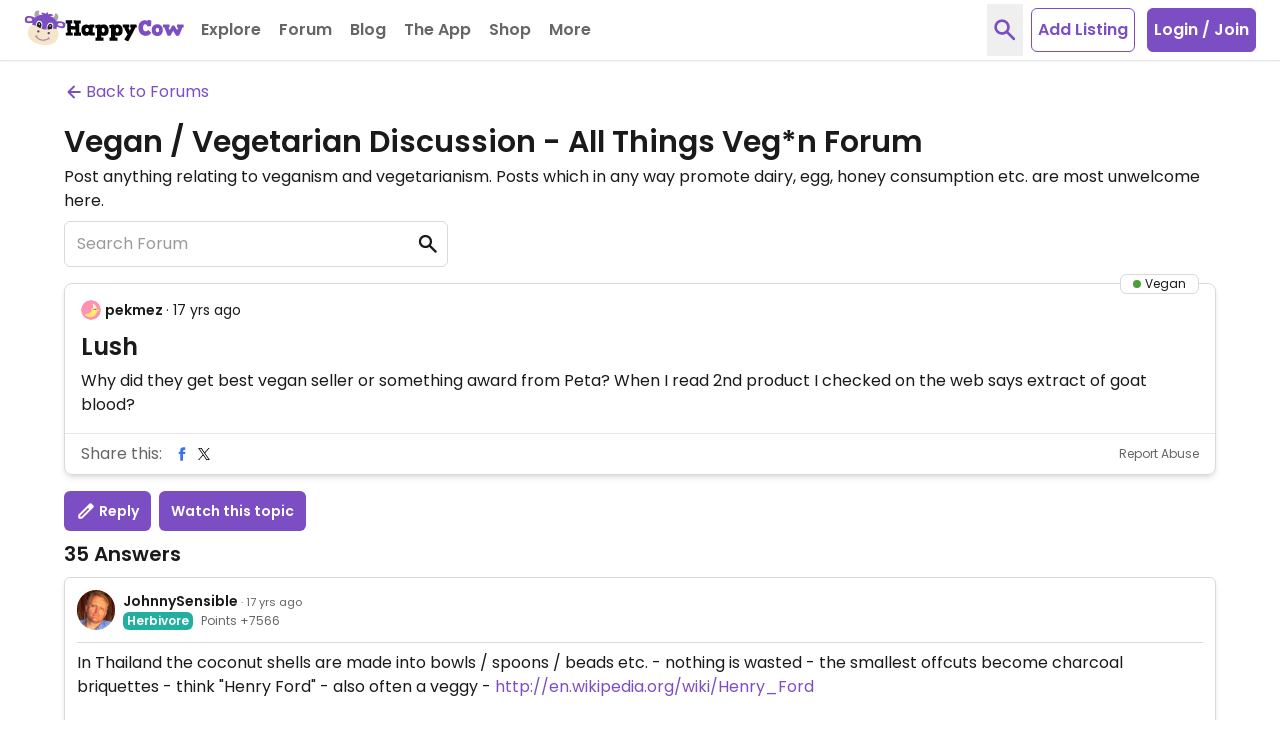

--- FILE ---
content_type: text/html; charset=UTF-8
request_url: https://www.happycow.net/forum/vegetarian/lush/1269
body_size: 23725
content:
<!DOCTYPE html>
<html lang="en" class="">
    <head>

                    <script type="text/javascript" async="async" data-noptimize="1" data-cfasync="false" src="//scripts.mediavine.com/tags/happycow.js"></script>
            <script type="application/javascript" src="/js/modules/happycow.cmp.js"></script>
        
        <script async src="https://www.googletagmanager.com/gtag/js?id=G-79WJN7JJ6F"></script>
        <script>
            const isUserInEurope = 0;
            const gaContentGroupNameValue = "";
            window.dataLayer = window.dataLayer || [];
            function gtag() {
                window.dataLayer.push(arguments);
            }
            gtag('consent', 'default', {
                ad_personalization: 'denied',
                ad_storage: 'denied',
                ad_user_data: 'denied',
                analytics_storage: isUserInEurope ? 'denied' : 'granted',
                wait_for_update: isUserInEurope ? 12000 : 0,
            });
            gtag('js', new Date());
            if (gaContentGroupNameValue) {
                gtag('config', "G-79WJN7JJ6F", {
                    content_group: gaContentGroupNameValue,
                });
            } else {
                gtag('config', "G-79WJN7JJ6F");
            }
        </script>

        <meta charset="utf-8">
        <meta http-equiv="X-UA-Compatible" content="IE=edge">
        <meta name="viewport" content="width=device-width, initial-scale=1, viewport-fit=cover">
                            
        <meta property="og:title" content="Lush - ">
        <meta property="og:type" content="article">
        <meta property="og:url" content="https://www.happycow.net/forum/vegetarian/lush/1269">
        <meta property="og:image" content="https://www.happycow.net/img/hc-banner.jpg">
        <meta property="og:image:width" content="885">
        <meta property="og:image:height" content="885">

        <meta property="fb:app_id" content="202351993123002">

        
        <title>Lush - </title>

        <link rel="dns-prefetch" href="https://d1mvj2ulps5lli.cloudfront.net" />
        <link rel="preconnect" href="https://d1mvj2ulps5lli.cloudfront.net" crossorigin/>

        <link rel="dns-prefetch" href="https://connect.facebook.net" />
        <link rel="preconnect" href="https://connect.facebook.net" crossorigin/>

        <link rel="dns-prefetch" href="https://www.facebook.com" />
        <link rel="preconnect" href="https://www.facebook.com" crossorigin/>

        <link rel="dns-prefetch" href="https://tpc.googlesyndication.com" />
        <link rel="preconnect" href="https://tpc.googlesyndication.com" crossorigin/>

        <link rel="dns-prefetch" href="https://fonts.googleapis.com" />
        <link rel="preconnect" href="https://fonts.googleapis.com" crossorigin/>

        <link rel="dns-prefetch" href="https://securepubads.g.doubleclick.net" />
        <link rel="preconnect" href="https://securepubads.g.doubleclick.net" crossorigin/>

        <link rel="dns-prefetch" href="https://adservice.google.com" />
        <link rel="preconnect" href="https://adservice.google.com" crossorigin/>

        <link rel="dns-prefetch" href="https://www.googletagservices.com" />
        <link rel="preconnect" href="https://www.googletagservices.com" crossorigin/>

        <link rel="dns-prefetch" href="https://fonts.gstatic.com" />
        <link rel="preconnect" href="https://fonts.gstatic.com" crossorigin />

        <link rel="dns-prefetch" href="https://www.google.com" />
        <link rel="preconnect" href="https://www.google.com" crossorigin/>

        <link rel="dns-prefetch" href="https://pagead2.googlesyndication.com" />
        <link rel="preconnect" href="https://pagead2.googlesyndication.com" crossorigin/>

        <link rel="dns-prefetch" href="https://ajax.googleapis.com" />
        <link rel="preconnect" href="https://ajax.googleapis.com" crossorigin/>

        <link rel="dns-prefetch" href="https://accounts.google.com" />
        <link rel="preconnect" href="https://accounts.google.com" crossorigin/>

        <link rel="preload" as="font" type="font/woff2" href="/fonts/poppins-v20-latin-regular.woff2" crossorigin>
        <link rel="preload" as="font" type="font/woff2" href="/fonts/poppins-v20-latin-600.woff2" crossorigin>

        <link rel="apple-touch-icon" sizes="180x180" href="/img/hc-apple-touch-icon.png">
        <link rel="icon" type="image/png" sizes="32x32" href="/img/favicon-hc-32x32.png">
        <link rel="icon" type="image/png" sizes="16x16" href="/img/favicon-hc-16x16.png">
        <link rel="manifest" href="/site.webmanifest.json">
        <meta name="msapplication-TileColor" content="#603cba">
        <meta name="theme-color" content="#ffffff">

        
                    
            <meta name="description" content="Lush - " />
            <meta property="og:description" content="Lush - " />
            
        
        
        
                    <link rel="canonical" href="https://www.happycow.net/forum/vegetarian/lush/1269" />
        
                    <script type="application/ld+json">
                
                    {"@context":"http:\/\/schema.org","@type":"QAPage","mainEntity":{"@type":"Question","name":"Lush","text":"Why did they get best vegan seller or something award from Peta? When I read 2nd product I checked on the web says extract of goat blood?","answerCount":35,"dateCreated":"2008-07-23T00:00:00+00:00","author":{"@type":"Person","name":"pekmez","url":"https:\/\/www.happycow.net\/members\/profile\/pekmez"},"suggestedAnswer":[{"@type":"Answer","text":"No - LUSH ingredients are all veggy - <a href=\"http:\/\/www.lush.co.uk\/LushLife\/WeBelieve.aspx\" target=\"_blank\" rel=\"nofollow\">http:\/\/www.lush.co.uk\/LushLife\/WeBelieve.aspx<\/a> \r\n\r\nVegan products on their USA site - <a href=\"http:\/\/www.dpbolvw.net\/click-2420782-10415729\" target=\"_blank\" rel=\"nofollow\">http:\/\/lushusa.com<\/a>\r\n\r\nHere is the LUSH policy page - <a href=\"http:\/\/www.lush.co.uk\/LushLife\/StillAgainstAnimalTesting.aspx\" target=\"_blank\" rel=\"nofollow\">http:\/\/www.lush.co.uk\/LushLife\/StillAgainstAnimalTesting.aspx<\/a>\r\n\r\nIt is their \"no animal testing\" policy which Peta appreciates.\r\n\r\nThe Peta page - <a href=\"http:\/\/www.peta.org.uk\/feat\/feat-products_testing.asp\" target=\"_blank\" rel=\"nofollow\">http:\/\/www.peta.org.uk\/feat\/feat-products_testing.asp<\/a>\r\n\r\nExcerpt - \"The only company we approve that isn't on the HCS list is Lush. They aren't eligible to join for technical reasons, but they have a great policy and a real commitment to getting rid of animal testing.\" \r\n","dateCreated":"2008-07-23T09:31:05+00:00","url":"https:\/\/www.happycow.net\/\/forum\/vegetarian\/lush\/1269#answers-4452","upvoteCount":0,"author":{"@type":"Person","name":"JohnnySensible","url":"https:\/\/www.happycow.net\/members\/profile\/pekmez"}},{"@type":"Answer","text":"Not all their products are Vegan though so if that's an issue for you then make sure. All their Vegan products are well marked AND endorsed by The Vegan Society.\r\nLUSH rule and I am super lucky enough to get a whopping 50% off all the lovely products.\r\n\r\nBetcha y'all wanna be my friend now.\r\n:)","dateCreated":"2008-07-23T10:14:59+00:00","url":"https:\/\/www.happycow.net\/\/forum\/vegetarian\/lush\/1269#answers-4457","upvoteCount":0,"author":{"@type":"Person","name":"treehugger","url":"https:\/\/www.happycow.net\/members\/profile\/pekmez"}},{"@type":"Answer","text":"no seriously theres goat blood soup, i would send you there official page where it says but its on serbian. So they re not all vegan so why are they supported by peta. They shouldnt be.","dateCreated":"2008-07-24T03:31:56+00:00","url":"https:\/\/www.happycow.net\/\/forum\/vegetarian\/lush\/1269#answers-4462","upvoteCount":0,"author":{"@type":"Person","name":"pekmez","url":"https:\/\/www.happycow.net\/members\/profile\/pekmez"}},{"@type":"Answer","text":"LUSH websites are the same in any language (I should coco my brother designed them)\r\nBut send the link to the Serbian one anyway as my friend here is Serbian and will translate it for me.","dateCreated":"2008-07-24T05:00:37+00:00","url":"https:\/\/www.happycow.net\/\/forum\/vegetarian\/lush\/1269#answers-4463","upvoteCount":0,"author":{"@type":"Person","name":"treehugger","url":"https:\/\/www.happycow.net\/members\/profile\/pekmez"}},{"@type":"Answer","text":"no guys im right, i was bored the other day and decided to send Peta a letter questioning about lush goat soup, and they said they support lush because of nonanimal testing not for aimal thing in products. In other words they know they sell non vegan things and some vegan tings. And why you would need your friend to tell ya when i know serbian, and im telling you what is says.","dateCreated":"2008-07-25T13:06:51+00:00","url":"https:\/\/www.happycow.net\/\/forum\/vegetarian\/lush\/1269#answers-4479","upvoteCount":0,"author":{"@type":"Person","name":"pekmez","url":"https:\/\/www.happycow.net\/members\/profile\/pekmez"}},{"@type":"Answer","text":"Wheres your friend from anyway? Il send you the page if you insist but im not here to make myself clean in your eyes.","dateCreated":"2008-07-25T13:09:05+00:00","url":"https:\/\/www.happycow.net\/\/forum\/vegetarian\/lush\/1269#answers-4480","upvoteCount":0,"author":{"@type":"Person","name":"pekmez","url":"https:\/\/www.happycow.net\/members\/profile\/pekmez"}},{"@type":"Answer","text":"When you write \"soup\" do you mean \"soap\"?\r\n\r\nLush UK's soaps are all veggy.\r\n\r\nYou must be talking about a different company with a similar name Pekmez.\r\n\r\n\"Accentuate the positive\" - Lush UK are not 100% vegan but they are a whole lot better than most other cosmetic companies.  \r\n\r\n\r\n\r\n","dateCreated":"2008-07-25T14:13:11+00:00","url":"https:\/\/www.happycow.net\/\/forum\/vegetarian\/lush\/1269#answers-4482","upvoteCount":0,"author":{"@type":"Person","name":"JohnnySensible","url":"https:\/\/www.happycow.net\/members\/profile\/pekmez"}},{"@type":"Answer","text":"Serbia related thought - \r\n\r\nKofi Annan & co were asked to take care of the health of Slobodan Milosevic - <a href=\"http:\/\/www.apisgroup.org\/article.html?id=971\" target=\"_blank\" rel=\"nofollow\">http:\/\/www.apisgroup.org\/article.html?id=971<\/a>\r\n\r\nExcerpt - \"Above all that, instead of four hours as reasonable length of daily proceedings, which would enable Mr. Milosevic with some time for preparation, as well as with time for daily walk in fresh air, regular meals and protection of general physical condition, the unbearable practice of daily proceedings lasting from 9 a.m. until 4:30 p.m. has been imposed again. If one has in mind that Mr. Milosevic is forced to be in the Tribunal building one hour before until one hour after the proceedings, and that the proceedings take place every working day, it becomes clear that he is deprived of all conditions necessary for protection of normal health condition.\"\r\n\r\nInstead they gave him \"killer food\" & a killing schedule.\r\n\r\n<a href=\"http:\/\/groups.yahoo.com\/group\/DeWaarheid\/message\/372\" target=\"_blank\" rel=\"nofollow\">http:\/\/groups.yahoo.com\/group\/DeWaarheid\/message\/372<\/a>\r\n\r\nExcerpts\r\n\r\n\"Since, because Milosevic is brilliant and because they are lying, the Hague cannot \"show\" their trial, they are trying to defeat Mr. Milosevic the way they find most natural: by murdering him.\"\r\n\r\n\"He is given poor quality, greasy foods instead of the vegetable-centered diet required for a heart patient.\"\r\n\r\n","dateCreated":"2008-07-25T14:37:24+00:00","url":"https:\/\/www.happycow.net\/\/forum\/vegetarian\/lush\/1269#answers-4483","upvoteCount":0,"author":{"@type":"Person","name":"JohnnySensible","url":"https:\/\/www.happycow.net\/members\/profile\/pekmez"}},{"@type":"Answer","text":"Pekmez it was you who said you would send me the page where it says there is goats blood in the soap.\r\n\r\nI am the type of person who doesn't take what I hear at face value - I like to do my own research and find out for myself.\r\n\r\nIf you have some sort of documentation that says there is goats blood in a LUSH product then I for one am certainly interested to read it.As I'm sure others here would be too.","dateCreated":"2008-07-26T02:28:09+00:00","url":"https:\/\/www.happycow.net\/\/forum\/vegetarian\/lush\/1269#answers-4484","upvoteCount":0,"author":{"@type":"Person","name":"treehugger","url":"https:\/\/www.happycow.net\/members\/profile\/pekmez"}},{"@type":"Answer","text":"Here it is - <a href=\"http:\/\/www.lush.co.yu\/\" target=\"_blank\" rel=\"nofollow\">http:\/\/www.lush.co.yu\/<\/a> - Lush's site for Serbia.\r\n\r\nI could not find a soup page!\r\n\r\nHere is the soap page - <a href=\"http:\/\/www.lush.co.yu\/lista.php?katid=75\" target=\"_blank\" rel=\"nofollow\">http:\/\/www.lush.co.yu\/lista.php?katid=75<\/a>\r\n\r\n\r\n\r\n","dateCreated":"2008-07-26T03:56:30+00:00","url":"https:\/\/www.happycow.net\/\/forum\/vegetarian\/lush\/1269#answers-4485","upvoteCount":0,"author":{"@type":"Person","name":"JohnnySensible","url":"https:\/\/www.happycow.net\/members\/profile\/pekmez"}},{"@type":"Answer","text":"Well I stand corrected - it seems not all LUSH web sites are the same.\r\n\r\nI've had a look at the Serbia site and the list of ingredients for all the soaps listed - and not one says anything about goats blood.\r\n\r\nPekmez can you please post the link to the particular soap you are referring to.\r\n","dateCreated":"2008-07-26T13:36:34+00:00","url":"https:\/\/www.happycow.net\/\/forum\/vegetarian\/lush\/1269#answers-4489","upvoteCount":0,"author":{"@type":"Person","name":"treehugger","url":"https:\/\/www.happycow.net\/members\/profile\/pekmez"}},{"@type":"Answer","text":"Like I said its the 2nd soap on the page that Jonny got. Well done Jonny. Anyway Treehuger how would you know if you dont understand. You dont beliveme guys even thou Peta said they not 100% vegan rather 100% not animal tested. Jonny you have all vegan cosmetic and other companies on peta site.I kow about Milosevic. It was too obvious. I knew as soon as they did it. Didnt need to read all that stuff\r\n\r\nThey not judging him for warcrimes, they do it for their own needs. The biggest pain he made to his own people. Thats why I was for trial here, not for going in some country wich is against the law of any country. Warcrimes that he is personally responsable for im dont know if its true or not. There was crimes by all three sides. The bigest crime is the war wich was made by USA and Nato, Germany and Vatican. I was watching a movie where foreign people are talking about the war, historians, and telling after the war there was public poll in Bosnia, how many people of the family you lost and the Serbs got biggest number. Remember Croats and Muslims with bombing from Nato and foreign troops on the ground was on one side, Serbs on the other until Croats and Muslims turn against eachother at the end of the war. Why did I wrote all this?","dateCreated":"2008-07-28T11:35:28+00:00","url":"https:\/\/www.happycow.net\/\/forum\/vegetarian\/lush\/1269#answers-4490","upvoteCount":0,"author":{"@type":"Person","name":"pekmez","url":"https:\/\/www.happycow.net\/members\/profile\/pekmez"}},{"@type":"Answer","text":"Thank you for contacting PETA about LUSH offering non-vegetarian products.As far as animal testing is concerned, LUSH deserves to be recognized. PETA has chosen to include all companies that do not test on animals on our list of companion animal food manufacturers, regardless of the ingredients that they use. The purpose of the list is to give everyone the opportunity to identify companies which don't test on animals. If companies stop conducting animal tests or have never conducted animal tests, we include them on our list. LUSH has gone far beyond just not testing on animals. They have also refused to buy any products that are tested on animals and they have even persuaded two ingredients manufacturers to stop animal testing completely. LUSH makes a point to offer and label vegetarian\/vegan products and promotes other forms of testing.We would prefer that consumers buy products that are not tested on animals rather than products that are tested on animals\u2014regardless of the ingredients. However, we would also prefer that consumers choose vegan products over non-vegan products wherever they can. Therefore, our list indicates which companies offer vegan and\/or vegetarian products. This encourages readers to consider the cruelty involved in animal ingredients and ultimately helps them become even more compassionate consumers.To learn more about caring for companion animals, please visit <a href=\"http:\/\/www.HelpingAnimals.com.\" target=\"_blank\" rel=\"nofollow\">http:\/\/www.HelpingAnimals.com.<\/a> Thank you again for writing and for everything that you do to help animals.Sincerely,Paul J. SmithCorrespondence AssistantThe PETA Foundation<a href=\"http:\/\/www.PETA.org\/\" target=\"_blank\" rel=\"nofollow\">http:\/\/www.PETA.org\/<\/a>","dateCreated":"2008-07-28T12:00:59+00:00","url":"https:\/\/www.happycow.net\/\/forum\/vegetarian\/lush\/1269#answers-4491","upvoteCount":0,"author":{"@type":"Person","name":"pekmez","url":"https:\/\/www.happycow.net\/members\/profile\/pekmez"}},{"@type":"Answer","text":"Here are comparative Serbian & English formula's.\r\n\r\nPerhaps a word has 2 meanings?\r\n\r\nPerhaps there is a mistranslation into the Serbian language?\r\n.\r\nFrom the Serbia site - <a href=\"http:\/\/www.lush.co.yu\/details.php?id=40\" target=\"_blank\" rel=\"nofollow\">http:\/\/www.lush.co.yu\/details.php?id=40<\/a>\r\n\r\nAlkmaar Soap\r\nSASTAV: Ekstrakt kozje krvi \/Lonicera caprifolium\/, ekstrakt tratora \/Amaranthus hypochondiacus\/, natrijum palmokerelat, natrijum stearat, natrijum lauril sulfat, titan dioksid, parfem, glicerin, jasminova esencija \/Jasminum officinale\/, vetivertovo ulje \/Vetiveria zizanoides\/, stiraksova smola \/Storax\/, natrijum hlorid.\r\n\r\n.\r\nFrom the US site - <a href=\"http:\/\/usa.lush.com\/cgi-bin\/lushdb\/00062?expand=Soap\" target=\"_blank\" rel=\"nofollow\">http:\/\/usa.lush.com\/cgi-bin\/lushdb\/00062?expand=Soap<\/a>\r\n\r\nAlkmaar Soap\r\nHoneysuckle Infusion (Lonicera capifolium), Amaranth Infusion (Amaranthus hypochondriacus), Sodium Palm Kernelate, Sodium Stearate, Sodium Lauryl Sulfate, Titanium Dioxide, Perfume, Glycerine, Jasmine Absolute (Jasminum officinale), Vetivert Oil (Vetiveria zizanoides), Styrax Resinoid (Styrax Benzoin), Sodium Chloride, EDTA, Tetrasodium Editronate. \r\n\r\n\r\n","dateCreated":"2008-07-29T02:11:59+00:00","url":"https:\/\/www.happycow.net\/\/forum\/vegetarian\/lush\/1269#answers-4492","upvoteCount":0,"author":{"@type":"Person","name":"JohnnySensible","url":"https:\/\/www.happycow.net\/members\/profile\/pekmez"}},{"@type":"Answer","text":"The giving of toxic \"food\" to people who are incarcerated deserves to be expanded separately.\r\n\r\n\r\n\r\n","dateCreated":"2008-07-29T02:25:27+00:00","url":"https:\/\/www.happycow.net\/\/forum\/vegetarian\/lush\/1269#answers-4493","upvoteCount":0,"author":{"@type":"Person","name":"JohnnySensible","url":"https:\/\/www.happycow.net\/members\/profile\/pekmez"}},{"@type":"Answer","text":"\"Koza\" is goat in Serbian.\r\n\r\nSo the problem must be here - \"Ekstrakt kozje krvi\".\r\n\r\nIn English this ingredient is \"Honeysuckle Infusion\" - an extract of the glorious flower Honeysuckle - <a href=\"http:\/\/en.wikipedia.org\/wiki\/Honeysuckle\" target=\"_blank\" rel=\"nofollow\">http:\/\/en.wikipedia.org\/wiki\/Honeysuckle<\/a>\r\n\r\n\"Blood\" in Serbian is Serbian \r\nA  krvni  \r\nN  krv  \r\n\r\nWe have a case of \"bad mistranslation\".\r\n\r\nSo Pekmez is correct in what he says & I am sure that Lush will now be eager to correct the site.\r\n\r\n\r\n\r\n\r\n\r\n","dateCreated":"2008-07-29T02:45:35+00:00","url":"https:\/\/www.happycow.net\/\/forum\/vegetarian\/lush\/1269#answers-4494","upvoteCount":0,"author":{"@type":"Person","name":"JohnnySensible","url":"https:\/\/www.happycow.net\/members\/profile\/pekmez"}},{"@type":"Answer","text":"well do you know what is lONICERA CAPRIFOLIUM - in serbian \"kozje krvi\" means goat blood. Maybe there is plant called lonicera that has a nickname goats blood. But very unlikely. Anyway this is pointless saying couse they not 100% vegan in fact vegan products are exception there, so dont think guys you buy it all vegan. You have the peta letter to me wich prooves it. Check 100% vegan retailers.\r\n\r\nfreshfromthefarm.us\r\ncalifornianorth.com\r\ncocoonapothecary.com\r\ngreenridgeherbals.com\r\nkindheartedwomen.com\r\nluvalla.com","dateCreated":"2008-07-29T02:46:44+00:00","url":"https:\/\/www.happycow.net\/\/forum\/vegetarian\/lush\/1269#answers-4495","upvoteCount":0,"author":{"@type":"Person","name":"pekmez","url":"https:\/\/www.happycow.net\/members\/profile\/pekmez"}},{"@type":"Answer","text":"Yes - Lush will now correct the page I think!\r\n\r\nLonicera capifolium is the flower Honeysuckle - <a href=\"http:\/\/en.wikipedia.org\/wiki\/Honeysuckle\" target=\"_blank\" rel=\"nofollow\">http:\/\/en.wikipedia.org\/wiki\/Honeysuckle<\/a>","dateCreated":"2008-07-29T02:51:44+00:00","url":"https:\/\/www.happycow.net\/\/forum\/vegetarian\/lush\/1269#answers-4496","upvoteCount":0,"author":{"@type":"Person","name":"JohnnySensible","url":"https:\/\/www.happycow.net\/members\/profile\/pekmez"}},{"@type":"Answer","text":"Well maybe. But youre not comfirming its not 100% vegan store. That is the ultimate point. Did you speak with lush? If it is plant they dont need to correct it except maybe say its a plant. Well theres \"blood\" on other products. The reason i did so get into it is treehuger said he is really into lush and he didnt know they were not vegan.","dateCreated":"2008-07-29T03:01:33+00:00","url":"https:\/\/www.happycow.net\/\/forum\/vegetarian\/lush\/1269#answers-4497","upvoteCount":0,"author":{"@type":"Person","name":"pekmez","url":"https:\/\/www.happycow.net\/members\/profile\/pekmez"}},{"@type":"Answer","text":"So Jonny youre Stig, why didnt you say so?","dateCreated":"2008-07-29T03:04:35+00:00","url":"https:\/\/www.happycow.net\/\/forum\/vegetarian\/lush\/1269#answers-4498","upvoteCount":0,"author":{"@type":"Person","name":"pekmez","url":"https:\/\/www.happycow.net\/members\/profile\/pekmez"}},{"@type":"Answer","text":"That is exactly how I would have worked out the ingredients - by comparing them on each site - it's not rocket science.\r\n\r\nLUSH have never claimed to be a Vegan company - they sell vegan products yes but they are not a Vegan company (see the difference?).\r\n\r\nIf I were you I would spend your energy on targeting a company that really do deserve it - like Proctor and Gamble.\r\nOut of the options available LUSH are WAY down on the list of baddies so just get over it.","dateCreated":"2008-07-29T03:08:07+00:00","url":"https:\/\/www.happycow.net\/\/forum\/vegetarian\/lush\/1269#answers-4499","upvoteCount":0,"author":{"@type":"Person","name":"treehugger","url":"https:\/\/www.happycow.net\/members\/profile\/pekmez"}},{"@type":"Answer","text":"I agree on everything you said, butdont be so mean. I think its not very fair to give someone award saying its vegan retailer to me it means they are all vegan retailer. Give the award to someone genuine.yes i see the difference, i just aint seeing why you are agreeing to lesser evil. Everyone knows about p AND g.","dateCreated":"2008-07-29T03:36:24+00:00","url":"https:\/\/www.happycow.net\/\/forum\/vegetarian\/lush\/1269#answers-4500","upvoteCount":0,"author":{"@type":"Person","name":"pekmez","url":"https:\/\/www.happycow.net\/members\/profile\/pekmez"}},{"@type":"Answer","text":"and why did you make all the fuz about goatblood if you say \"oh i know theyre not vegan\"?","dateCreated":"2008-07-29T03:44:49+00:00","url":"https:\/\/www.happycow.net\/\/forum\/vegetarian\/lush\/1269#answers-4501","upvoteCount":0,"author":{"@type":"Person","name":"pekmez","url":"https:\/\/www.happycow.net\/members\/profile\/pekmez"}},{"@type":"Answer","text":"If you go back and read my first reply to you Pekmez - you will see that I clearly stated that not all LUSH products are vegan. The ones that are, are endorsed by the vegan society and I trust them implicitly.\r\nThe reason I made a \"fuss\" as you call it, though I fail to see how asking for someone to back up what they say with some documentation is making a fuss, is because I personally don't believe LUSH put goats blood in their soaps.\r\nAnd I wanted proof.\r\n\r\nForgive me if I came across as mean Pekmez - that wasn't my intention.\r\nBut I like to research claims thoroughly before I form an opinion - it will be an educated opinion at least.","dateCreated":"2008-07-29T04:19:21+00:00","url":"https:\/\/www.happycow.net\/\/forum\/vegetarian\/lush\/1269#answers-4502","upvoteCount":0,"author":{"@type":"Person","name":"treehugger","url":"https:\/\/www.happycow.net\/members\/profile\/pekmez"}},{"@type":"Answer","text":"wait if its nonvegan product it has some kind of blood, not when its milk or honey but other stuuf yes.","dateCreated":"2008-07-30T10:13:05+00:00","url":"https:\/\/www.happycow.net\/\/forum\/vegetarian\/lush\/1269#answers-4507","upvoteCount":0,"author":{"@type":"Person","name":"pekmez","url":"https:\/\/www.happycow.net\/members\/profile\/pekmez"}},{"@type":"Answer","text":"The most common animal products found in soaps are lard, honey, beeswax, and milk.  I have never seen a soap with blood in it.  Doesn't mean it doesn't exist, but I've never seen it and wouldn't see any reason a soapmaker would want to add it to their products.\r\n\r\nI'm in the planning stages of a coconut milk soap, I'm so excited to see how that one comes out!","dateCreated":"2008-07-30T14:10:02+00:00","url":"https:\/\/www.happycow.net\/\/forum\/vegetarian\/lush\/1269#answers-4508","upvoteCount":0,"author":{"@type":"Person","name":"Tatiana","url":"https:\/\/www.happycow.net\/members\/profile\/pekmez"}},{"@type":"Answer","text":"Hi Tatania - we have worked out that the \"goats blood\" is a mistake on the site - John\r\n\r\n\r\n\r\n\r\n","dateCreated":"2008-07-31T02:28:32+00:00","url":"https:\/\/www.happycow.net\/\/forum\/vegetarian\/lush\/1269#answers-4509","upvoteCount":0,"author":{"@type":"Person","name":"JohnnySensible","url":"https:\/\/www.happycow.net\/members\/profile\/pekmez"}},{"@type":"Answer","text":"Pekmez - I agree with you wholeheartedly in enthusiastically supporting & promoting 100% vegan businesses.   \r\n\r\nStill though I choose to also support companies such as Lush who are very much \"on the way\" to becoming fully cruelty free.  \r\n\r\nI conclude that Lush are tangibly reducing animal suffering & murder by making & selling many vegan products.\r\n\r\nFew people yet understand \/ appreciate how cows, buffalos, goats, sheep etc. are horribly tortured to produce \"dairy\" & how bees are slaughtered to produce honey \/ beeswax \/ propolis etc.\r\n\r\nNowadays HappyCow & so many other fine sites are getting the message out that these are \"blood tainted\" substances.\r\n\r\nThe step away from ingesting gross flesh & foetuses \/ eggs was an easy one for me.\r\n\r\n\"Kicking\" my twisted addiction to ingesting cruelly produced dairy & honey took me many more years to achieve.\r\n\r\n\r\n\r\n","dateCreated":"2008-07-31T02:38:40+00:00","url":"https:\/\/www.happycow.net\/\/forum\/vegetarian\/lush\/1269#answers-4510","upvoteCount":0,"author":{"@type":"Person","name":"JohnnySensible","url":"https:\/\/www.happycow.net\/members\/profile\/pekmez"}},{"@type":"Answer","text":"We didnt worked out its a mestake its a plant just on serbian its called Goats blood. Im confused as you.\r\nI kick off all those things the day I decided to. Wich Im very proud of.\r\nThank you John for kind post.","dateCreated":"2008-07-31T05:53:48+00:00","url":"https:\/\/www.happycow.net\/\/forum\/vegetarian\/lush\/1269#answers-4516","upvoteCount":0,"author":{"@type":"Person","name":"pekmez","url":"https:\/\/www.happycow.net\/members\/profile\/pekmez"}},{"@type":"Answer","text":"Oh ok, glad you guys got that all worked out!  I was trying to keep up with the thread but I guess I got confused a little bit.  \r\n\r\nI can't wait until I start selling my soaps online (right now I'm just part of an art co-op), mine are all vegan ^_^","dateCreated":"2008-07-31T08:52:15+00:00","url":"https:\/\/www.happycow.net\/\/forum\/vegetarian\/lush\/1269#answers-4518","upvoteCount":0,"author":{"@type":"Person","name":"Tatiana","url":"https:\/\/www.happycow.net\/members\/profile\/pekmez"}},{"@type":"Answer","text":"ura!","dateCreated":"2008-08-01T05:35:44+00:00","url":"https:\/\/www.happycow.net\/\/forum\/vegetarian\/lush\/1269#answers-4519","upvoteCount":0,"author":{"@type":"Person","name":"pekmez","url":"https:\/\/www.happycow.net\/members\/profile\/pekmez"}},{"@type":"Answer","text":"It is pretty damn confusing and frustrating when a herb or flower is named something afetr a part of an animal. So Goats Blood is also a flower\/herb??\r\n\r\nTheres also a \"Healing\" Herb called Cats Claw...I'm sure most people know this. :)\r\nBut Just in case...watch out for these names.","dateCreated":"2008-09-01T11:30:25+00:00","url":"https:\/\/www.happycow.net\/\/forum\/vegetarian\/lush\/1269#answers-4594","upvoteCount":0,"author":{"@type":"Person","name":"darky_","url":"https:\/\/www.happycow.net\/members\/profile\/pekmez"}},{"@type":"Answer","text":"\"I'm in the planning stages of a coconut milk soap, I'm so excited to see how that one comes out!\"\r\n\r\nTatania - watch this before you start your production - <a href=\"http:\/\/www.youtube.com\/watch?v=QkCZRnB3VFg\" target=\"_blank\" rel=\"nofollow\">http:\/\/www.youtube.com\/watch?v=QkCZRnB3VFg<\/a> - some ideas for more profit \/ enjoyment. \r\n\r\nThis second coconut related clip was filmed somewhere close to San Diego - <a href=\"http:\/\/www.youtube.com\/watch?v=rzcLQRXW6B0\" target=\"_blank\" rel=\"nofollow\">http:\/\/www.youtube.com\/watch?v=rzcLQRXW6B0<\/a>","dateCreated":"2008-09-17T07:11:17+00:00","url":"https:\/\/www.happycow.net\/\/forum\/vegetarian\/lush\/1269#answers-4648","upvoteCount":0,"author":{"@type":"Person","name":"JohnnySensible","url":"https:\/\/www.happycow.net\/members\/profile\/pekmez"}},{"@type":"Answer","text":"Johnny - Thanks for the links, I will check those out this evening!","dateCreated":"2008-09-17T08:55:23+00:00","url":"https:\/\/www.happycow.net\/\/forum\/vegetarian\/lush\/1269#answers-4649","upvoteCount":0,"author":{"@type":"Person","name":"Tatiana","url":"https:\/\/www.happycow.net\/members\/profile\/pekmez"}},{"@type":"Answer","text":"In Thailand the coconut shells are made into bowls \/ spoons \/ beads etc. - nothing is wasted - the smallest offcuts become charcoal briquettes - think \"Henry Ford\" - also often a veggy - <a href=\"http:\/\/en.wikipedia.org\/wiki\/Henry_Ford\" target=\"_blank\" rel=\"nofollow\">http:\/\/en.wikipedia.org\/wiki\/Henry_Ford<\/a>\r\n\r\n+ Ford was interested in engineered woods (\"Better wood can be made than is grown\") (at this time plywood and particle board were little more than experimental ideas); corn as a fuel source, via both corn oil and ethanol; and the potential uses of cotton. Ford was instrumental in developing charcoal briquets, under the brand name \"Kingsford\". His brother in law, E.G. Kingsford, used wood scraps from the Ford factory to make the briquets. +\r\n\r\n++++++++++++++++++++++++++++++++++++++++++++++++++++++++++++\r\n\r\n\r\n\r\n","dateCreated":"2008-09-17T19:50:44+00:00","url":"https:\/\/www.happycow.net\/\/forum\/vegetarian\/lush\/1269#answers-4652","upvoteCount":0,"author":{"@type":"Person","name":"JohnnySensible","url":"https:\/\/www.happycow.net\/members\/profile\/pekmez"}}]}}                
            </script>
        
        
                    <style>.page-content{opacity:0;visibility:hidden;}</style>
        
    </head>
    <body id="forums-index" class="forums index">

        <noscript>
            <div>
                <div class="bg-red-500 text-center">
                    <h4 class="text-white text-xl leading-normal py-2">Looks like your browser doesn't support JavaScript. HappyCow may not work without JavaScript enabled.</h4>
                </div>
                <a href="/" title="Homepage">
                    <img src="/img/happycow-logo.svg" alt="Happycow Logo" class="mx-auto my-5 px-4 w-full max-w-[400px]">
                </a>
            </div>
        </noscript>

                <div class="page-content">
        
            <div id="full-site-content" class="main-content" data-unobserve="false">
                
                    
<nav class="navbar fixed bg-white left-0 right-0 top-0 shadow-sm border-b border-gray-200 z-30">
    <div class="container flex items-center px-2 xl:h-15 xl:max-w-full xl:px-6">

        <div class="navbar-header flex flex-1 items-center xl:mr-2">
                            <button type="button" id="btn-sidebar" class="btn-toggle btn-toggle-animation inline-block bg-transparent mt-1 -mx-1 p-1 xl:hidden" aria-label="Toggle Menu" data-open="false">
                    <span class="btn-toggle-box w-5 relative inline-block">
                        <span class="btn-toggle-inner block"></span>
                    </span>
                </button>
                        <a class="navbar-brand ml-4 mr-1 xl:mr-0 xl:ml-0" href="/" title="Homepage">
                <img src="/img/happycow-logo.svg" alt="HappyCow Logo" class="navbar-brand-image">
            </a>
        </div>

        <div class="navbar-collapse bg-primary-500 fixed left-0 overflow-y-auto xl:relative xl:flex xl:items-center xl:h-15" data-open="false">
                            <ul class="navbar-nav nav xl:flex xl:items-center">

                    <li class="dropdown nav-item dropdown xl-open-hover">
                        <a tabindex="0" class="dropdown-toggle nav-link cursor-pointer border-dashed border-b border-primary-100 px-5 py-4 text-white flex items-center xl:relative xl:overflow-hidden xl:text-gray-600 xl:border-b-0" aria-haspopup="true" aria-expanded="false" title="Restaurants and Stores" role="button">
                            Explore
                            <svg class="inline-flex h-5 w-5 ml-0.5 mt-0.5 xl:hidden" viewBox="0 -960 960 960" xmlns="http://www.w3.org/2000/svg" fill="currentColor">
    <path d="M480-356.739q-8.957 0-17.152-3.098-8.196-3.098-14.913-9.815L264.174-553.413Q251.5-566.087 251.5-585.239t12.674-31.826q12.674-12.674 31.826-12.674t31.826 12.674L480-464.891l152.174-152.174q12.674-12.674 31.826-12.674t31.826 12.674q12.674 12.674 12.674 31.826t-12.674 31.826L512.065-369.652q-6.717 6.717-14.913 9.815-8.195 3.098-17.152 3.098Z"/>
</svg>                        </a>
                        <ul class="dropdown-menu text-white hidden xl:absolute xl:pb-3 xl:px-4 xl:divide-y xl:divide-primary-100" role="menu">
                            <li class="dropdown-item" role="menuitem" tabindex="-1">
                                <form id="location-nearby-form-navbar" action="/searchmap" method="GET">
                                    <input type="hidden" name="lat" id="lat-nearby-navbar" value="">
                                    <input type="hidden" name="lng" id="lng-nearby-navbar" value="">
                                    <a id="geolocate-user-nearby-btn" class="font-normal px-5 py-1 block xl:px-0 current-location" role="button" title="Restaurant Near Me">Nearby</a>
                                </form>
                            </li>
                            <li class="dropdown-item" role="menuitem" tabindex="-1">
                                <a class="font-normal px-5 py-1 block xl:px-0 current-location" href="/best-restaurants/top-rated-vegan-restaurants" title="Top Rated Cities" data-analytics="top-rated">Top Rated</a>
                            </li>
                            <li class="dropdown-item" role="menuitem" tabindex="-1">
                                <a class="font-normal px-5 py-1 block xl:px-0" href="/vegtopics/travel/bb-retreats" title="Vegetarian-Friendly Bed and Breakfast and Resorts">B&amp;B Retreats</a>
                            </li>
                            <li class="dropdown-item" role="menuitem" tabindex="-1">
                                <a class="font-normal px-5 py-1 block xl:px-0" href="/add-listing" title="Submit a Vegetarian Restaurant">Add a Listing</a>
                            </li>
                            <li class="dropdown-item" role="menuitem" tabindex="-1">
                                <a class="font-normal px-5 py-1 block xl:px-0" href="/members/write-review" title="Write Some Reviews">Write Review</a>
                            </li>
                        </ul>
                    </li>

                    <li class="nav-item">
                        <a class="nav-link block border-dashed border-b border-primary-100 px-5 py-4 text-white xl:text-gray-600 xl:border-b-0" data-click="observer" data-observe-type="navigation-forum" href="/forum" title="Forum" data-analytics="forum">Forum</a>
                    </li>

                    <li class="nav-item">
                        <a class="nav-link block border-dashed border-b border-primary-100 px-5 py-4 text-white xl:text-gray-600 xl:border-b-0" data-click="observer" data-observe-type="navigation-blog" href="/blog" title="Blog" data-analytics="blog">Blog</a>
                    </li>

                    <li class="nav-item members-search-item hidden">
                        <a class="nav-link block border-dashed border-b border-primary-100 px-5 py-4 text-white xl:text-gray-600 xl:border-b-0" data-click="observer" data-observe-type="navigation-community" href="/members/search" title="Community" data-analytics="community">Community</a>
                    </li>

                    <li class="nav-item">
                        <a class="nav-link block border-dashed border-b border-primary-100 px-5 py-4 text-white xl:text-gray-600 xl:border-b-0" href="/mobile" title="Mobile Version Info" data-click="observer" data-observe-type="navigation-app" data-analytics="the-app">The App</a>
                    </li>

                    <li class="nav-item">
                        <a class="nav-link block border-dashed border-b border-primary-100 px-5 py-4 text-white xl:text-gray-600 xl:border-b-0" href="/vegan-store" title="HappyCow Vegan Store" data-click="observer" data-observe-type="navigation-vegan-store" data-analytics="shop">Shop</a>
                    </li>
                    
                    <li class="nav-item dropdown xl-open-hover">
                        <a tabindex="0" class="dropdown-toggle nav-link cursor-pointer border-dashed border-b border-primary-100 px-5 py-4 text-white flex items-center xl:relative xl:overflow-hidden xl:text-gray-600 xl:border-b-0" aria-haspopup="true" aria-expanded="false" title="More" role="button">
                            More
                            <svg class="inline-flex h-5 w-5 ml-0.5 mt-0.5 xl:hidden" viewBox="0 -960 960 960" xmlns="http://www.w3.org/2000/svg" fill="currentColor">
    <path d="M480-356.739q-8.957 0-17.152-3.098-8.196-3.098-14.913-9.815L264.174-553.413Q251.5-566.087 251.5-585.239t12.674-31.826q12.674-12.674 31.826-12.674t31.826 12.674L480-464.891l152.174-152.174q12.674-12.674 31.826-12.674t31.826 12.674q12.674 12.674 12.674 31.826t-12.674 31.826L512.065-369.652q-6.717 6.717-14.913 9.815-8.195 3.098-17.152 3.098Z"/>
</svg>                        </a>
                        <ul class="dropdown-menu text-white hidden xl:absolute xl:pb-3 xl:px-4 xl:divide-y xl:divide-primary-100" role="menu">
                            <li role="menuitem" tabindex="-1">
                                <a class="font-normal px-5 py-1 block xl:px-0" href="/recipes" title="Recipes" data-analytics="more-recipes">Recipes</a>
                            </li>
                            <li role="menuitem" tabindex="-1">
                                <a class="font-normal px-5 py-1 block xl:px-0" href="/vegtopics/diet/vegan" title="Why Vegan?" data-analytics="more-why-vegan">Why Vegan?</a>
                            </li>
                            <li role="menuitem" tabindex="-1">
                                <a class="font-normal px-5 py-1 block xl:px-0" href="/vegtopics/travel" title="Travel Tips" data-analytics="more-travel-trips">Travel Tips</a>
                            </li>
                            <li role="menuitem" tabindex="-1">
                                <a class="font-normal px-5 py-1 block xl:px-0" href="/vegtopics/resources" title="Resources" data-analytics="more-resources">Resources</a>
                            </li>
                        </ul>
                    </li>

                </ul>
            
                            <ul id="navbar-logged-in" class="nav nav-right logged-in flex hidden items-center xl:ml-auto xl:h-15"></ul>

                <ul id="navbar-logged-out" class="nav nav-right logged-out items-center flex xl:ml-auto xl:h-15 pointer-events-none opacity-50">
                                            <li>
                            <button type="button" class="btn-toggle-search text-primary-500 text-xl px-1 p-3 mr-2 hidden xl:block" aria-label="toggle search">
                                <svg class="inline-flex h-7 w-7" viewBox="0 -960 960 960" xmlns="http://www.w3.org/2000/svg" fill="currentColor">
    <path d="M378.087-314.5q-111.152 0-188.326-77.174Q112.587-468.848 112.587-580q0-111.152 77.174-188.326Q266.935-845.5 378.087-845.5q111.152 0 188.326 77.174Q643.587-691.152 643.587-580q0 44.478-13.522 83.12-13.521 38.641-36.565 68.163l222.087 222.326q12.674 12.913 12.674 31.945 0 19.033-12.913 31.707-12.674 12.674-31.826 12.674t-31.826-12.674L529.848-364.587q-29.761 23.044-68.642 36.565-38.88 13.522-83.119 13.522Zm0-91q72.848 0 123.674-50.826Q552.587-507.152 552.587-580q0-72.848-50.826-123.674Q450.935-754.5 378.087-754.5q-72.848 0-123.674 50.826Q203.587-652.848 203.587-580q0 72.848 50.826 123.674Q305.239-405.5 378.087-405.5Z"/>
</svg>                            </button>
                        </li>
                                                <li class="flex justify-center w-full xl:w-auto mt-6 mb-6">
                            <a href="/add-listing" class="btn-add-listing bg-white rounded-md text-center text-primary-500 xl:border xl:border-primary-500">
                                Add Listing
                            </a>
                        </li>
                        <li class="hidden xl:block">
                            <button type="button" class="btn-login rounded-md text-center ml-3 border border-primary-500 bg-primary-500 hover:bg-primary-300 hover:border-primary-300 tranistion-colors duration-200" data-trigger="modal" data-hc-target=".modal-login" data-click="observer"
                                data-observe-type="nav-login-join-dialog">
                                Login / Join
                            </button>
                        </li>
                                                        </ul>
                    </div>

                    <div class="navbar-notifications hidden flex-0-0-auto xl:pr-2"></div>
        
        <div class="navbar-mobile-btn flex-0-0-auto ml-auto xl:hidden">
                            <button type="button" class="btn-toggle-search text-primary-500 text-xl px-1 p-3 mr-1" aria-label="toggle search">
                    <svg class="inline-flex h-7 w-7" viewBox="0 -960 960 960" xmlns="http://www.w3.org/2000/svg" fill="currentColor">
    <path d="M378.087-314.5q-111.152 0-188.326-77.174Q112.587-468.848 112.587-580q0-111.152 77.174-188.326Q266.935-845.5 378.087-845.5q111.152 0 188.326 77.174Q643.587-691.152 643.587-580q0 44.478-13.522 83.12-13.521 38.641-36.565 68.163l222.087 222.326q12.674 12.913 12.674 31.945 0 19.033-12.913 31.707-12.674 12.674-31.826 12.674t-31.826-12.674L529.848-364.587q-29.761 23.044-68.642 36.565-38.88 13.522-83.119 13.522Zm0-91q72.848 0 123.674-50.826Q552.587-507.152 552.587-580q0-72.848-50.826-123.674Q450.935-754.5 378.087-754.5q-72.848 0-123.674 50.826Q203.587-652.848 203.587-580q0 72.848 50.826 123.674Q305.239-405.5 378.087-405.5Z"/>
</svg>                </button>
                <button type="button" class="py-1 px-2 bg-primary-500 hover:bg-primary-300 rounded-md" data-trigger="modal" data-hc-target=".modal-login" data-click="observer" data-observe-type="nav-login-join-dialog">
                    Login / Join
                </button>
                                </div>

    </div>
</nav>

    <div class="search-overlay bg-white fixed inset-y-0 inset-x-0 h-full z-50 fadeIn hidden before:fixed before:inset-y-0 before:inset-x-0 before:w-screen before:h-screen before:bg-white: before:-z-1">
    <div class="search-overlay-content container py-5 h-full">
        <div class="mt-4 sm:mt-0 sm:flex sm:items-center sm:justify-between">
            <h1 class="text-3xl leading-tight ml-3 md:ml-5 sm:pr-3">Search HappyCow</h1>
            <button type="button" class="btn-toggle-search absolute top-0 right-0 hover:text-red-500 transition-all duration-200 text-base-500 text-xl p-3 sm:relative md:mr-2" aria-label="close search">
                <svg class="h-6 w-6" viewbox="0 -960 960 960" xmlns="http://www.w3.org/2000/svg" fill="currentColor">
    <path d="M256-192.348 192.348-256l224-224-224-224L256-767.652l224 224 224-224L767.652-704l-224 224 224 224L704-192.348l-224-224-224 224Z"/>
</svg>            </button>
        </div>
        <nav class="h-auto relative overflow-hidden mt-3 -mb-4 px-3 md:px-5" aria-label="nav tabs">
            <ul class="nav-tabs container flex flex-nowrap overflow-x-auto space-x-3 pt-1 pb-4 items-center" role="tablist">
                <li role="presentation" class="nav-item text-base-500 rounded-md mb-1 active">
                    <a href="#all-overlay" class="nav-link hover:text-primary-500 transition-all duration-200 text-sm flex items-center leading-normal px-2 py-2" aria-controls="all-tab" role="tab" data-trigger="tab" id="all-tab">
                        All
                    </a>
                </li>
                <li role="presentation" class="nav-item text-base-500 rounded-md mb-1">
                    <a href="#city-overlay" class="nav-link hover:text-primary-500 transition-all duration-200 text-sm flex items-center leading-normal px-2 py-2" aria-controls="city-tab" role="tab" data-trigger="tab" id="city-tab">
                        Cities
                    </a>
                </li>
                <li role="presentation" class="nav-item text-base-500 rounded-md mb-1">
                    <a href="#business-overlay" class="nav-link hover:text-primary-500 transition-all duration-200 text-sm flex items-center leading-normal px-2 py-2" aria-controls="business-tab" role="tab" data-trigger="tab" id="business-tab">
                        Businesses
                    </a>
                </li>
                <li role="presentation" class="nav-item members-search-item text-base-500 rounded-md mb-1 hidden">
                    <a href="/members/search" class="nav-link hover:text-primary-500 transition-all duration-200 text-sm flex items-center leading-normal px-2 py-2">
                        Members
                    </a>
                </li>
                <li role="presentation" class="nav-item text-base-500 rounded-md mb-1">
                    <a href="#famous-overlay" class="nav-link hover:text-primary-500 transition-all duration-200 text-sm flex items-center leading-normal px-2 py-2" aria-controls="famous-tab" role="tab" data-trigger="tab" id="famous-tab">
                        Famous
                    </a>
                </li>
                <li role="presentation" class="nav-item text-base-500 rounded-md mb-1">
                    <a href="#recipes-overlay" class="nav-link hover:text-primary-500 transition-all duration-200 text-sm flex items-center leading-normal px-2 py-2" aria-controls="recipes-tab" role="tab" data-trigger="tab" id="recipes-tab">
                        Recipes
                    </a>
                </li>
                <li role="presentation" class="nav-item text-base-500 rounded-md mb-1">
                    <a href="#forums-overlay" class="nav-link hover:text-primary-500 transition-all duration-200 text-sm flex items-center leading-normal px-2 py-2" aria-controls="forum-tab" role="tab" data-trigger="tab" id="forum-tab">
                        Forum
                    </a>
                </li>
            </ul>
        </nav>

        <div id="tab-content-search-overlay" class="tab-content">
            <div role="tabpanel" class="tab-all tab-pane  active " id="all-overlay">
    <form class="search-overlay-form xl:px-5">
        <input type="hidden" name="bFVMeHZuWUx6OHBoT3Y1Wm4yUjVDZz09" class="_csrf" value="SWtHUGJLOE0yc3h6NGhUOFZIL3dFZDRydHlWY2NSWDhDMVRHYlJwQkJGaz0">
        <div class="relative px-3 md:px-5 xl:px-0">
            <input autocomplete="off" type="text" class="query-search-input input-control appearance-none border border-gray-300 rounded-md w-full py-3 pl-3 pr-32 text-gray-800 placeholder-base-color leading-tight focus:outline-none focus:ring focus:border-input" name="query" placeholder="Search all">
            <div class="h-full flex items-center absolute right-0 mr-6 z-9 top-0 md:mr-8 xl:mr-3">
                <button type="submit" class="text-lg rounded-md w-auto px-2 h-8 bg-primary-500 hover:bg-primary-300 transition-all duration-200 text-white btn-search-overlay flex items-center">
                    <svg class="inline-flex h-4.5 w-4.5 mr-1 -mt-px" viewBox="0 -960 960 960" xmlns="http://www.w3.org/2000/svg" fill="currentColor">
    <path d="M378.087-314.5q-111.152 0-188.326-77.174Q112.587-468.848 112.587-580q0-111.152 77.174-188.326Q266.935-845.5 378.087-845.5q111.152 0 188.326 77.174Q643.587-691.152 643.587-580q0 44.478-13.522 83.12-13.521 38.641-36.565 68.163l222.087 222.326q12.674 12.913 12.674 31.945 0 19.033-12.913 31.707-12.674 12.674-31.826 12.674t-31.826-12.674L529.848-364.587q-29.761 23.044-68.642 36.565-38.88 13.522-83.119 13.522Zm0-91q72.848 0 123.674-50.826Q552.587-507.152 552.587-580q0-72.848-50.826-123.674Q450.935-754.5 378.087-754.5q-72.848 0-123.674 50.826Q203.587-652.848 203.587-580q0 72.848 50.826 123.674Q305.239-405.5 378.087-405.5Z"/>
</svg> Search
                </button>
            </div>
        </div>
        <div class="search-overlay-results-container overflow-y-auto">
            <ul class="search-overlay-results font-normal p-3 md:px-5 xl:px-0 hidden">
            </ul>
        </div>
    </form>
</div>
            <div role="tabpanel" class="tab-city tab-pane " id="city-overlay">
    <form class="search-overlay-form xl:px-5">
        <input type="hidden" name="bFVMeHZuWUx6OHBoT3Y1Wm4yUjVDZz09" class="_csrf" value="SWtHUGJLOE0yc3h6NGhUOFZIL3dFZDRydHlWY2NSWDhDMVRHYlJwQkJGaz0">
        <div class="relative px-3 md:px-5 xl:px-0">
            <input autocomplete="off" type="text" class="query-search-input input-control appearance-none border border-gray-300 rounded-md w-full py-3 pl-3 pr-32 text-gray-800 placeholder-base-color leading-tight focus:outline-none focus:ring focus:border-input" name="query" placeholder="Search city">
            <div class="h-full flex items-center absolute right-0 mr-6 z-9 top-0 md:mr-8 xl:mr-3">
                <button type="submit" class="text-lg rounded-md w-auto px-2 h-8 bg-primary-500 hover:bg-primary-300 transition-all duration-200 text-white btn-search-overlay flex items-center">
                    <svg class="inline-flex h-4.5 w-4.5 mr-1 -mt-px" viewBox="0 -960 960 960" xmlns="http://www.w3.org/2000/svg" fill="currentColor">
    <path d="M378.087-314.5q-111.152 0-188.326-77.174Q112.587-468.848 112.587-580q0-111.152 77.174-188.326Q266.935-845.5 378.087-845.5q111.152 0 188.326 77.174Q643.587-691.152 643.587-580q0 44.478-13.522 83.12-13.521 38.641-36.565 68.163l222.087 222.326q12.674 12.913 12.674 31.945 0 19.033-12.913 31.707-12.674 12.674-31.826 12.674t-31.826-12.674L529.848-364.587q-29.761 23.044-68.642 36.565-38.88 13.522-83.119 13.522Zm0-91q72.848 0 123.674-50.826Q552.587-507.152 552.587-580q0-72.848-50.826-123.674Q450.935-754.5 378.087-754.5q-72.848 0-123.674 50.826Q203.587-652.848 203.587-580q0 72.848 50.826 123.674Q305.239-405.5 378.087-405.5Z"/>
</svg> Search
                </button>
            </div>
        </div>
        <div class="search-overlay-results-container overflow-y-auto">
            <ul class="search-overlay-results font-normal p-3 md:px-5 xl:px-0 hidden">
            </ul>
        </div>
    </form>
</div>
            <div role="tabpanel" class="tab-business tab-pane " id="business-overlay">
    <form class="search-overlay-form xl:px-5">
        <input type="hidden" name="bFVMeHZuWUx6OHBoT3Y1Wm4yUjVDZz09" class="_csrf" value="SWtHUGJLOE0yc3h6NGhUOFZIL3dFZDRydHlWY2NSWDhDMVRHYlJwQkJGaz0">
        <div class="relative px-3 md:px-5 xl:px-0">
            <input autocomplete="off" type="text" class="query-search-input input-control appearance-none border border-gray-300 rounded-md w-full py-3 pl-3 pr-32 text-gray-800 placeholder-base-color leading-tight focus:outline-none focus:ring focus:border-input" name="query" placeholder="Search business">
            <div class="h-full flex items-center absolute right-0 mr-6 z-9 top-0 md:mr-8 xl:mr-3">
                <button type="submit" class="text-lg rounded-md w-auto px-2 h-8 bg-primary-500 hover:bg-primary-300 transition-all duration-200 text-white btn-search-overlay flex items-center">
                    <svg class="inline-flex h-4.5 w-4.5 mr-1 -mt-px" viewBox="0 -960 960 960" xmlns="http://www.w3.org/2000/svg" fill="currentColor">
    <path d="M378.087-314.5q-111.152 0-188.326-77.174Q112.587-468.848 112.587-580q0-111.152 77.174-188.326Q266.935-845.5 378.087-845.5q111.152 0 188.326 77.174Q643.587-691.152 643.587-580q0 44.478-13.522 83.12-13.521 38.641-36.565 68.163l222.087 222.326q12.674 12.913 12.674 31.945 0 19.033-12.913 31.707-12.674 12.674-31.826 12.674t-31.826-12.674L529.848-364.587q-29.761 23.044-68.642 36.565-38.88 13.522-83.119 13.522Zm0-91q72.848 0 123.674-50.826Q552.587-507.152 552.587-580q0-72.848-50.826-123.674Q450.935-754.5 378.087-754.5q-72.848 0-123.674 50.826Q203.587-652.848 203.587-580q0 72.848 50.826 123.674Q305.239-405.5 378.087-405.5Z"/>
</svg> Search
                </button>
            </div>
        </div>
        <div class="search-overlay-results-container overflow-y-auto">
            <ul class="search-overlay-results font-normal p-3 md:px-5 xl:px-0 hidden">
            </ul>
        </div>
    </form>
</div>
            <div role="tabpanel" class="tab-famous tab-pane " id="famous-overlay">
    <form class="search-overlay-form xl:px-5">
        <input type="hidden" name="bFVMeHZuWUx6OHBoT3Y1Wm4yUjVDZz09" class="_csrf" value="SWtHUGJLOE0yc3h6NGhUOFZIL3dFZDRydHlWY2NSWDhDMVRHYlJwQkJGaz0">
        <div class="relative px-3 md:px-5 xl:px-0">
            <input autocomplete="off" type="text" class="query-search-input input-control appearance-none border border-gray-300 rounded-md w-full py-3 pl-3 pr-32 text-gray-800 placeholder-base-color leading-tight focus:outline-none focus:ring focus:border-input" name="query" placeholder="Search famous">
            <div class="h-full flex items-center absolute right-0 mr-6 z-9 top-0 md:mr-8 xl:mr-3">
                <button type="submit" class="text-lg rounded-md w-auto px-2 h-8 bg-primary-500 hover:bg-primary-300 transition-all duration-200 text-white btn-search-overlay flex items-center">
                    <svg class="inline-flex h-4.5 w-4.5 mr-1 -mt-px" viewBox="0 -960 960 960" xmlns="http://www.w3.org/2000/svg" fill="currentColor">
    <path d="M378.087-314.5q-111.152 0-188.326-77.174Q112.587-468.848 112.587-580q0-111.152 77.174-188.326Q266.935-845.5 378.087-845.5q111.152 0 188.326 77.174Q643.587-691.152 643.587-580q0 44.478-13.522 83.12-13.521 38.641-36.565 68.163l222.087 222.326q12.674 12.913 12.674 31.945 0 19.033-12.913 31.707-12.674 12.674-31.826 12.674t-31.826-12.674L529.848-364.587q-29.761 23.044-68.642 36.565-38.88 13.522-83.119 13.522Zm0-91q72.848 0 123.674-50.826Q552.587-507.152 552.587-580q0-72.848-50.826-123.674Q450.935-754.5 378.087-754.5q-72.848 0-123.674 50.826Q203.587-652.848 203.587-580q0 72.848 50.826 123.674Q305.239-405.5 378.087-405.5Z"/>
</svg> Search
                </button>
            </div>
        </div>
        <div class="search-overlay-results-container overflow-y-auto">
            <ul class="search-overlay-results font-normal p-3 md:px-5 xl:px-0 hidden">
            </ul>
        </div>
    </form>
</div>
            <div role="tabpanel" class="tab-recipes tab-pane " id="recipes-overlay">
    <form class="search-overlay-form xl:px-5">
        <input type="hidden" name="bFVMeHZuWUx6OHBoT3Y1Wm4yUjVDZz09" class="_csrf" value="SWtHUGJLOE0yc3h6NGhUOFZIL3dFZDRydHlWY2NSWDhDMVRHYlJwQkJGaz0">
        <div class="relative px-3 md:px-5 xl:px-0">
            <input autocomplete="off" type="text" class="query-search-input input-control appearance-none border border-gray-300 rounded-md w-full py-3 pl-3 pr-32 text-gray-800 placeholder-base-color leading-tight focus:outline-none focus:ring focus:border-input" name="query" placeholder="Search recipes">
            <div class="h-full flex items-center absolute right-0 mr-6 z-9 top-0 md:mr-8 xl:mr-3">
                <button type="submit" class="text-lg rounded-md w-auto px-2 h-8 bg-primary-500 hover:bg-primary-300 transition-all duration-200 text-white btn-search-overlay flex items-center">
                    <svg class="inline-flex h-4.5 w-4.5 mr-1 -mt-px" viewBox="0 -960 960 960" xmlns="http://www.w3.org/2000/svg" fill="currentColor">
    <path d="M378.087-314.5q-111.152 0-188.326-77.174Q112.587-468.848 112.587-580q0-111.152 77.174-188.326Q266.935-845.5 378.087-845.5q111.152 0 188.326 77.174Q643.587-691.152 643.587-580q0 44.478-13.522 83.12-13.521 38.641-36.565 68.163l222.087 222.326q12.674 12.913 12.674 31.945 0 19.033-12.913 31.707-12.674 12.674-31.826 12.674t-31.826-12.674L529.848-364.587q-29.761 23.044-68.642 36.565-38.88 13.522-83.119 13.522Zm0-91q72.848 0 123.674-50.826Q552.587-507.152 552.587-580q0-72.848-50.826-123.674Q450.935-754.5 378.087-754.5q-72.848 0-123.674 50.826Q203.587-652.848 203.587-580q0 72.848 50.826 123.674Q305.239-405.5 378.087-405.5Z"/>
</svg> Search
                </button>
            </div>
        </div>
        <div class="search-overlay-results-container overflow-y-auto">
            <ul class="search-overlay-results font-normal p-3 md:px-5 xl:px-0 hidden">
            </ul>
        </div>
    </form>
</div>
            <div role="tabpanel" class="tab-forums tab-pane " id="forums-overlay">
    <form class="search-overlay-form xl:px-5">
        <input type="hidden" name="bFVMeHZuWUx6OHBoT3Y1Wm4yUjVDZz09" class="_csrf" value="SWtHUGJLOE0yc3h6NGhUOFZIL3dFZDRydHlWY2NSWDhDMVRHYlJwQkJGaz0">
        <div class="relative px-3 md:px-5 xl:px-0">
            <input autocomplete="off" type="text" class="query-search-input input-control appearance-none border border-gray-300 rounded-md w-full py-3 pl-3 pr-32 text-gray-800 placeholder-base-color leading-tight focus:outline-none focus:ring focus:border-input" name="query" placeholder="Search forums">
            <div class="h-full flex items-center absolute right-0 mr-6 z-9 top-0 md:mr-8 xl:mr-3">
                <button type="submit" class="text-lg rounded-md w-auto px-2 h-8 bg-primary-500 hover:bg-primary-300 transition-all duration-200 text-white btn-search-overlay flex items-center">
                    <svg class="inline-flex h-4.5 w-4.5 mr-1 -mt-px" viewBox="0 -960 960 960" xmlns="http://www.w3.org/2000/svg" fill="currentColor">
    <path d="M378.087-314.5q-111.152 0-188.326-77.174Q112.587-468.848 112.587-580q0-111.152 77.174-188.326Q266.935-845.5 378.087-845.5q111.152 0 188.326 77.174Q643.587-691.152 643.587-580q0 44.478-13.522 83.12-13.521 38.641-36.565 68.163l222.087 222.326q12.674 12.913 12.674 31.945 0 19.033-12.913 31.707-12.674 12.674-31.826 12.674t-31.826-12.674L529.848-364.587q-29.761 23.044-68.642 36.565-38.88 13.522-83.119 13.522Zm0-91q72.848 0 123.674-50.826Q552.587-507.152 552.587-580q0-72.848-50.826-123.674Q450.935-754.5 378.087-754.5q-72.848 0-123.674 50.826Q203.587-652.848 203.587-580q0 72.848 50.826 123.674Q305.239-405.5 378.087-405.5Z"/>
</svg> Search
                </button>
            </div>
        </div>
        <div class="search-overlay-results-container overflow-y-auto">
            <ul class="search-overlay-results font-normal p-3 md:px-5 xl:px-0 hidden">
            </ul>
        </div>
    </form>
</div>
        </div>
    </div>
</div>

    <div id="authentication-modal" class="modal modal-login block overflow-x-hidden overflow-y-auto fixed inset-y-0 inset-x-0 z-60 bg-white lg:py-4 lg:items-center lg:bg-transparent xl:py-0" tabindex="0" role="dialog" aria-labelledby="authentication-modal" data-confirm-exit="false">
    <div class="modal-dialog relative w-auto min-h-full mx-auto lg:h-auto lg:min-h-auto" role="document">
        <div class="relative w-full min-h-full pt-6 pb-9 shadow-none lg:h-auto lg:py-0 lg:rounded-xl lg:bg-white">
            <div class="lg:flex">
                <div class="modal-dialog-left hidden lg:block lg:relative lg:rounded-l-xl lg:overflow-hidden">
                    <figure class="relative w-full h-full">
                        <img src="[data-uri]" data-src="/img/login-social.jpg" class="absolute inset-y-0 inset-x-0 w-full h-full object-cover lazy-js-image" alt="modal login image">
                        <figcaption class="relative flex flex-col justify-center h-full pl-12">
                            <img src="/img/hc-logo-white.png" alt="HappyCow logo" class="w-44">
                            <p class="text-tab-login text-normal leading-normal text-white text-xl mt-4">Welcome to HappyCow!</p>
                            <p class="text-tab-register text-normal leading-normal text-white text-xl mt-4 hidden">Join the largest vegan and vegetarian community in the world.</p>
                        </figcaption>
                    </figure>
                </div>
                <div class="modal-dialog-right w-full lg:py-12 lg:relative">
                    <div class="modal-header flex justify-between items-center px-9 lg:px-12 lg:relative">
                        <span class="modal-title lg:hidden">
                            <img src="/img/hc-logo-name.png" alt="HappyCow logo" class="w-44">
                        </span>
                        <button type='button' class="modal-close ml-auto -mr-5 h-7 w-7 flex justify-center items-center border border-gray-300 rounded-full lg:h-8 lg:w-8 lg:absolute lg:top-0 lg:right-0 lg:-mt-8 lg:mr-5 group transition-colors duration-200 ease-in-out" data-release="modal" aria-label="Close">
                            <svg class="pointer-events-none text-base-500 h-4 w-4 lg:w-5 lg:h-5 group-hover:text-primary-500" viewbox="0 -960 960 960" xmlns="http://www.w3.org/2000/svg" fill="currentColor">
    <path d="M256-192.348 192.348-256l224-224-224-224L256-767.652l224 224 224-224L767.652-704l-224 224 224 224L704-192.348l-224-224-224 224Z"/>
</svg>                        </button>
                    </div>

                    <div class="modal-content auth-content mt-8 px-9 lg:px-12 lg:mt-0">
                        <nav class="nav-tabs nav-tabs-line" aria-label="nav tabs">
                            <ul class="nav-tabs flex" role="tablist">
                                <li role="presentation" class="nav-item nav-item-login py-3 relative active">
                                    <a href="#login-tab" class="nav-link text-2xl" aria-controls="login-tab" role="tab" data-trigger="tab">
                                        Login
                                    </a>
                                </li>
                                <li role="presentation" class="nav-item nav-item-register py-3 relative ml-10">
                                    <a href="#register-tab" class="nav-link text-2xl" aria-controls="register-tab" role="tab" data-trigger="tab">
                                        Sign Up
                                    </a>
                                </li>
                            </ul>
                        </nav>
                        <div id="tab-content-auth" class="tab-content mt-4 lg:mt-0">
                            <div role="tabpanel" class="tab-pane tab-login active" id="login-tab">
                                <div class="space-x-4 flex justify-center mt-5">
    <div class="login-facebook">
        <a class="btn-fb-login border border-gray-300 bg-white flex items-center justify-center h-10 w-10 rounded-full hover:bg-g-lighted-blue hover:border-g-light-blue focus:border-g-light-blue focus:bg-g-lighted-blue active:bg-g-light-blue transition-all duration-200 ease-in-out" role="button" tabindex="0" aria-label="login with Facebook">
            <svg class="text-facebook inline-flex h-5 w-5" viewBox="0 0 24 24" fill="none" stroke="none" xmlns="http://www.w3.org/2000/svg">
    <path d="M9.5 8.66667H7V12H9.5V22H13.6667V12H16.7017L17 8.66667H13.6667V7.2775C13.6667 6.48167 13.8267 6.16667 14.5958 6.16667H17V2H13.8267C10.83 2 9.5 3.31917 9.5 5.84583V8.66667Z" fill="currentColor"/>
</svg>
        </a>
    </div>
    <div class="modal-login-google h-10 w-10">
        <div class="btn-google-auth relative h-11 overflow-hidden"></div>
        <div class="btn-google-placeholder pointer-events-none opacity-50 bg-gray-200 block border border-gray-300 flex items-center justify-center h-10 w-10 rounded-full">
    <svg version="1.1" class="-mt-0.5" xmlns="http://www.w3.org/2000/svg" width="16px" height="20px" viewBox="0 0 46 40">
        <g>
            <path fill="#EA4335" d="M24 9.5c3.54 0 6.71 1.22 9.21 3.6l6.85-6.85C35.9 2.38 30.47 0 24 0 14.62 0 6.51 5.38 2.56 13.22l7.98 6.19C12.43 13.72 17.74 9.5 24 9.5z"></path>
            <path fill="#4285F4" d="M46.98 24.55c0-1.57-.15-3.09-.38-4.55H24v9.02h12.94c-.58 2.96-2.26 5.48-4.78 7.18l7.73 6c4.51-4.18 7.09-10.36 7.09-17.65z"></path>
            <path fill="#FBBC05" d="M10.53 28.59c-.48-1.45-.76-2.99-.76-4.59s.27-3.14.76-4.59l-7.98-6.19C.92 16.46 0 20.12 0 24c0 3.88.92 7.54 2.56 10.78l7.97-6.19z"></path>
            <path fill="#34A853" d="M24 48c6.48 0 11.93-2.13 15.89-5.81l-7.73-6c-2.15 1.45-4.92 2.3-8.16 2.3-6.26 0-11.57-4.22-13.47-9.91l-7.98 6.19C6.51 42.62 14.62 48 24 48z"></path>
            <path fill="none" d="M0 0h48v48H0z"></path>
        </g>
    </svg>
</div>    </div>
    <div class="login-apple">
        <a class="btn-apple-register border border-gray-300 bg-white flex items-center justify-center h-10 w-10 rounded-full hover:bg-g-lighted-blue hover:border-g-light-blue focus:border-g-light-blue focus:bg-g-lighted-blue active:bg-g-light-blue transition-all duration-200 ease-in-out" role="button" tabindex="0" aria-label="login with Apple">
            <svg class="inline-flex h-5 w-5 -mt-0.5" version="1.1" xmlns="http://www.w3.org/2000/svg" xmlns:xlink="http://www.w3.org/1999/xlink"
    viewBox="0 0 305 305" stroke="currentColor" fill="currentColor">
    <g>
        <path d="M40.738,112.119c-25.785,44.745-9.393,112.648,19.121,153.82C74.092,286.523,88.502,305,108.239,305
            c0.372,0,0.745-0.007,1.127-0.022c9.273-0.37,15.974-3.225,22.453-5.984c7.274-3.1,14.797-6.305,26.597-6.305
            c11.226,0,18.39,3.101,25.318,6.099c6.828,2.954,13.861,6.01,24.253,5.815c22.232-0.414,35.882-20.352,47.925-37.941
            c12.567-18.365,18.871-36.196,20.998-43.01l0.086-0.271c0.405-1.211-0.167-2.533-1.328-3.066c-0.032-0.015-0.15-0.064-0.183-0.078
            c-3.915-1.601-38.257-16.836-38.618-58.36c-0.335-33.736,25.763-51.601,30.997-54.839l0.244-0.152
            c0.567-0.365,0.962-0.944,1.096-1.606c0.134-0.661-0.006-1.349-0.386-1.905c-18.014-26.362-45.624-30.335-56.74-30.813
            c-1.613-0.161-3.278-0.242-4.95-0.242c-13.056,0-25.563,4.931-35.611,8.893c-6.936,2.735-12.927,5.097-17.059,5.097
            c-4.643,0-10.668-2.391-17.645-5.159c-9.33-3.703-19.905-7.899-31.1-7.899c-0.267,0-0.53,0.003-0.789,0.008
            C78.894,73.643,54.298,88.535,40.738,112.119z"/>
        <path d="M212.101,0.002c-15.763,0.642-34.672,10.345-45.974,23.583c-9.605,11.127-18.988,29.679-16.516,48.379
            c0.155,1.17,1.107,2.073,2.284,2.164c1.064,0.083,2.15,0.125,3.232,0.126c15.413,0,32.04-8.527,43.395-22.257
            c11.951-14.498,17.994-33.104,16.166-49.77C214.544,0.921,213.395-0.049,212.101,0.002z"/>
    </g>
</svg>
        </a>
    </div>
</div>

<div class="mt-5 md:mt-6 relative flex items-center justify-center h-6">
    <div class="absolute w-full left-0 h-px bg-gray-200"></div>
    <div class="absolute text-muted text-sm bg-white uppercase px-5">or</div>
</div>

<form action="/members/login" method="POST" class="form mt-3 md:mt-4" id="login-form" novalidate>
    <input type="hidden" name="bFVMeHZuWUx6OHBoT3Y1Wm4yUjVDZz09" value="SWtHUGJLOE0yc3h6NGhUOFZIL3dFZDRydHlWY2NSWDhDMVRHYlJwQkJGaz0" class="_csrf">
    <div>
        <label for="dialog-username" class="inline-block mb-1">Username or Email</label>
        <input class="appearance-none border border-gray-300 rounded-md w-full py-3 px-3 text-gray-800 placeholder-base-color leading-tight focus:outline-none focus:ring focus:border-input dialog-username" required id="dialog-username" placeholder="Username or Email" type="text">
        <div class="mt-1 mb-2 empty:hidden leading-tight font-normal text-xs text-red-500 help-block with-errors"></div>
    </div>

    <div class="mt-5">
        <label for="password" class="inline-block mb-1">Password</label>
        <div class="relative flex items-center">
            <input class="appearance-none border border-gray-300 rounded-md w-full py-3 pl-3 pr-9 text-gray-800 placeholder-base-color leading-tight focus:outline-none focus:ring focus:border-input dialog-password" required id="password" placeholder="Password" autocomplete="off" type="password">
            <button type="button" class="text-base-500 absolute toggle-password-visibility right-0 mr-3" aria-label="show or hide password">
                <svg class="pointer-events-none h-5 w-5" viewBox="0 -960 960 960" xmlns="http://www.w3.org/2000/svg" fill="currentColor">
    <path d="M480-320q75 0 127.5-52.5T660-500q0-75-52.5-127.5T480-680q-75 0-127.5 52.5T300-500q0 75 52.5 127.5T480-320Zm.042-77.022q-42.89 0-72.955-30.023-30.065-30.023-30.065-72.913t30.023-72.955q30.023-30.065 72.913-30.065t72.955 30.023q30.065 30.023 30.065 72.913t-30.023 72.955q-30.023 30.065-72.913 30.065ZM480-192.587q-135.435 0-247.37-72.478-111.934-72.478-176.413-191.913-5.717-10.196-8.456-21.011-2.74-10.815-2.74-22.011t2.74-22.011q2.739-10.815 8.456-21.011 64.479-119.435 176.413-191.913Q344.565-807.413 480-807.413t247.37 72.478q111.934 72.478 176.413 191.913 5.717 10.196 8.456 21.011T914.978-500q0 11.196-2.739 22.011t-8.456 21.011Q839.304-337.543 727.37-265.065 615.435-192.587 480-192.587ZM480-500Zm.021 220q112.74 0 207.001-59.62Q781.283-399.239 831.283-500q-50-100.761-144.283-160.38Q592.718-720 479.979-720q-112.74 0-207.001 59.62Q178.717-600.761 128.717-500q50 100.761 144.283 160.38Q367.282-280 480.021-280Z"/>
</svg>            </button>
        </div>
        <div class="mt-1 mb-3.5 empty:hidden leading-tight font-normal text-xs text-red-500 help-block with-errors"></div>
    </div>

    <div class="flex justify-between items-center mt-[11px]">
        <label class="flex items-center space-x-1.5 flex-0-0-auto" id="remember-label" for="remember">
            <input type="checkbox" id="remember" name="remember" class="dialog-remember checkbox-custom checkbox-custom-primary appearance-none h-4 w-4 border border-gray-300 rounded-full checked:bg-primary-100 checked:border-primary-100 focus:outline-none">
            <span class="text-base-500 font-normal text-sm leading-none">Remember me</span>
        </label>
        <a role="button" class="btn-forgot-password-toggle text-muted text-xs leading-normal font-normal transition-all duration-200 ease-in-out hover:text-primary-500">Forgot Password?</a>
    </div>

    <div class="mt-8">
        <button id="login" type="submit" class="block w-full rounded-md bg-primary-500 hover:bg-primary-300 transition-all ease-in duration-200 py-2">
           Login
        </button>
    </div>
</form>
                            </div>
                            <div role="tabpanel" class="tab-pane tab-register hidden" id="register-tab">
                                <h1 class="modal-title-step-2 mb-5 text-primary-500 text-2xl hidden lg:text-center lg:mx-auto">Signup</h1>

<p class="font-normal register-text lg:hidden lg:text-center">
    Join the largest vegan and vegetarian community in the world.
</p>

<div class="register-container">
    <button type="button" class="btn-toggler-prev hidden absolute top-0 left-0 mt-7 ml-5 font-normal text-base-500 transition-all duration-200 hover:text-primary-500 lg:mt-11 lg:ml-12">
        <svg class="h-6 w-6" viewBox="0 -960 960 960" xmlns="http://www.w3.org/2000/svg" fill="currentColor">
    <path d="M245.674-434.5H842.63q19.153 0 32.207-13.174 13.054-13.174 13.054-32.326t-13.173-32.326Q861.544-525.5 842.391-525.5H245.674l146.63-146.913q12.914-12.674 13.294-31.565.38-18.892-13.294-32.326-12.674-12.674-31.945-12.555-19.272.12-31.946 12.794L104.174-511.826q-6.718 6.717-9.696 14.913-2.978 8.196-2.978 17.152 0 8.957 2.978 17.033t9.696 14.793l224.239 224.479q12.674 12.674 31.446 12.793 18.771.12 32.445-12.793 13.674-13.674 13.674-32.327 0-18.652-13.674-32.326L245.674-434.5Z"/>
</svg>    </button>

    <div class="register-container-alert"></div>

    <div class="register-socials mt-5">
        <div class="space-x-4 flex justify-center">
            <div class="login-facebook">
                <a class="btn-fb-login border border-gray-300 bg-white flex items-center justify-center h-10 w-10 rounded-full hover:bg-g-lighted-blue hover:border-g-light-blue focus:border-g-light-blue focus:bg-g-lighted-blue active:bg-g-light-blue transition-all duration-200 ease-in-out" role="button" tabindex="0" aria-label="login with Facebook">
                    <svg class="text-facebook inline-flex h-5 w-5" viewBox="0 0 24 24" fill="none" stroke="none" xmlns="http://www.w3.org/2000/svg">
    <path d="M9.5 8.66667H7V12H9.5V22H13.6667V12H16.7017L17 8.66667H13.6667V7.2775C13.6667 6.48167 13.8267 6.16667 14.5958 6.16667H17V2H13.8267C10.83 2 9.5 3.31917 9.5 5.84583V8.66667Z" fill="currentColor"/>
</svg>
                </a>
            </div>
            <div class="modal-login-google h-10 w-10">
                <div class="btn-google-auth relative h-11 overflow-hidden"></div>
                <div class="btn-google-placeholder pointer-events-none opacity-50 bg-gray-200 block border border-gray-300 flex items-center justify-center h-10 w-10 rounded-full">
    <svg version="1.1" class="-mt-0.5" xmlns="http://www.w3.org/2000/svg" width="16px" height="20px" viewBox="0 0 46 40">
        <g>
            <path fill="#EA4335" d="M24 9.5c3.54 0 6.71 1.22 9.21 3.6l6.85-6.85C35.9 2.38 30.47 0 24 0 14.62 0 6.51 5.38 2.56 13.22l7.98 6.19C12.43 13.72 17.74 9.5 24 9.5z"></path>
            <path fill="#4285F4" d="M46.98 24.55c0-1.57-.15-3.09-.38-4.55H24v9.02h12.94c-.58 2.96-2.26 5.48-4.78 7.18l7.73 6c4.51-4.18 7.09-10.36 7.09-17.65z"></path>
            <path fill="#FBBC05" d="M10.53 28.59c-.48-1.45-.76-2.99-.76-4.59s.27-3.14.76-4.59l-7.98-6.19C.92 16.46 0 20.12 0 24c0 3.88.92 7.54 2.56 10.78l7.97-6.19z"></path>
            <path fill="#34A853" d="M24 48c6.48 0 11.93-2.13 15.89-5.81l-7.73-6c-2.15 1.45-4.92 2.3-8.16 2.3-6.26 0-11.57-4.22-13.47-9.91l-7.98 6.19C6.51 42.62 14.62 48 24 48z"></path>
            <path fill="none" d="M0 0h48v48H0z"></path>
        </g>
    </svg>
</div>            </div>
            <div class="login-apple">
                <a class="btn-apple-register border border-gray-300 bg-white flex items-center justify-center h-10 w-10 rounded-full hover:bg-g-lighted-blue hover:border-g-light-blue focus:border-g-light-blue focus:bg-g-lighted-blue active:bg-g-light-blue transition-all duration-200 ease-in-out" role="button" tabindex="0" aria-label="login with Apple">
                    <svg class="inline-flex h-5 w-5 -mt-0.5" version="1.1" xmlns="http://www.w3.org/2000/svg" xmlns:xlink="http://www.w3.org/1999/xlink"
    viewBox="0 0 305 305" stroke="currentColor" fill="currentColor">
    <g>
        <path d="M40.738,112.119c-25.785,44.745-9.393,112.648,19.121,153.82C74.092,286.523,88.502,305,108.239,305
            c0.372,0,0.745-0.007,1.127-0.022c9.273-0.37,15.974-3.225,22.453-5.984c7.274-3.1,14.797-6.305,26.597-6.305
            c11.226,0,18.39,3.101,25.318,6.099c6.828,2.954,13.861,6.01,24.253,5.815c22.232-0.414,35.882-20.352,47.925-37.941
            c12.567-18.365,18.871-36.196,20.998-43.01l0.086-0.271c0.405-1.211-0.167-2.533-1.328-3.066c-0.032-0.015-0.15-0.064-0.183-0.078
            c-3.915-1.601-38.257-16.836-38.618-58.36c-0.335-33.736,25.763-51.601,30.997-54.839l0.244-0.152
            c0.567-0.365,0.962-0.944,1.096-1.606c0.134-0.661-0.006-1.349-0.386-1.905c-18.014-26.362-45.624-30.335-56.74-30.813
            c-1.613-0.161-3.278-0.242-4.95-0.242c-13.056,0-25.563,4.931-35.611,8.893c-6.936,2.735-12.927,5.097-17.059,5.097
            c-4.643,0-10.668-2.391-17.645-5.159c-9.33-3.703-19.905-7.899-31.1-7.899c-0.267,0-0.53,0.003-0.789,0.008
            C78.894,73.643,54.298,88.535,40.738,112.119z"/>
        <path d="M212.101,0.002c-15.763,0.642-34.672,10.345-45.974,23.583c-9.605,11.127-18.988,29.679-16.516,48.379
            c0.155,1.17,1.107,2.073,2.284,2.164c1.064,0.083,2.15,0.125,3.232,0.126c15.413,0,32.04-8.527,43.395-22.257
            c11.951-14.498,17.994-33.104,16.166-49.77C214.544,0.921,213.395-0.049,212.101,0.002z"/>
    </g>
</svg>
                </a>
            </div>
        </div>

        <div class="mt-5 md:mt-6 relative flex items-center justify-center h-6">
            <div class="absolute w-full left-0 h-px bg-gray-200"></div>
            <div class="absolute text-muted text-sm bg-white uppercase px-5">or</div>
        </div>
    </div>

    <form method="POST" id="modal-register-form" class="mt-3 md:mt-4" novalidate>
        <div class="register-placeholder">
    <div class="placeholder-block mt-5">
        <div class="placeholder-slot min-h-auto">
            <div class="h-6 w-2/5 relative top-0 bg-gray-200"></div>
            <div class="h-8 w-full mt-4 relative top-0 bg-gray-200"></div>
        </div>
    </div>
    <div class="placeholder-block mt-5">
        <div class="placeholder-slot min-h-auto">
            <div class="h-6 w-2/5 relative top-0 bg-gray-200"></div>
            <div class="h-8 w-full mt-4 relative top-0 bg-gray-200"></div>
        </div>
    </div>
    <div class="placeholder-block mt-5">
        <div class="placeholder-slot min-h-auto">
            <div class="h-6 w-2/5 relative top-0 bg-gray-200"></div>
            <div class="h-8 w-full mt-4 relative top-0 bg-gray-200"></div>
        </div>
    </div>
    <div class="placeholder-block mt-8">
        <div class="placeholder-slot min-h-auto">
            <div class="h-8 w-full mt-4 relative top-0 bg-gray-200"></div>
        </div>
    </div>
</div>        <div class="register-form-container animated">
        </div>
    </form>
</div>
                            </div>
                            <div role="tabpanel" class="tab-pane tab-recovery-member hidden" id="recovery-member-tab">
                                <div id="dialog-recovery-member">
    <button type="button" class="btn-forgot-password-toggle absolute top-0 left-0 ml-5 mt-7 text-base-500 font-normal hover:text-primary-500 transition-all duration-200 ease-in-out lg:ml-12 lg:mt-11">
        <svg class="h-6 w-6" viewBox="0 -960 960 960" xmlns="http://www.w3.org/2000/svg" fill="currentColor">
    <path d="M245.674-434.5H842.63q19.153 0 32.207-13.174 13.054-13.174 13.054-32.326t-13.173-32.326Q861.544-525.5 842.391-525.5H245.674l146.63-146.913q12.914-12.674 13.294-31.565.38-18.892-13.294-32.326-12.674-12.674-31.945-12.555-19.272.12-31.946 12.794L104.174-511.826q-6.718 6.717-9.696 14.913-2.978 8.196-2.978 17.152 0 8.957 2.978 17.033t9.696 14.793l224.239 224.479q12.674 12.674 31.446 12.793 18.771.12 32.445-12.793 13.674-13.674 13.674-32.327 0-18.652-13.674-32.326L245.674-434.5Z"/>
</svg>    </button>

    <h2 class="text-2xl text-primary-500 leading-normal lg:text-center">Member Account Recovery Request</h2>

    <p class="font-normal leading-normal mt-4 lg:text-center">Please enter the email address used to register your account, and we will email you instructions to reset password.</p>

    <form method="POST" id="modal-forgot-password-form" class="mt-4" data-validator="check" novalidate>
        <input type="hidden" name="bFVMeHZuWUx6OHBoT3Y1Wm4yUjVDZz09" value="SWtHUGJLOE0yc3h6NGhUOFZIL3dFZDRydHlWY2NSWDhDMVRHYlJwQkJGaz0" class="_csrf">
        <div class="-mx-3 md:flex mb-2">
            <div class="w-full px-3 mb-6 md:mb-0">
                <label for="modal-forgot-password-email" class="inline-block mb-1">Email</label>
                <input value="" class="appearance-none border border-gray-300 rounded w-full py-3 px-3 text-gray-800 placeholder-base-color leading-tight focus:outline-none focus:ring focus:border-input" required id="modal-forgot-password-email" name="email" placeholder="Email" type="text" data-email="true">
                <div class="mt-1 mb-2 empty:hidden leading-tight font-normal text-xs text-red-500 help-block with-errors"></div>
            </div>
        </div>

        <div class="mt-6 text-center">
            <button type="submit" class="mx-auto w-full rounded-md bg-primary-500 hover:bg-primary-300 transition-all ease-in duration-200 py-2 lg:w-2/3" id="modal-forgot-password">
                <span class="dialog-default">Continue</span>
            </button>
        </div>
        <p class="text-gray-800 text-base font-normal mt-5 lg:mt-6 lg:text-center">If you are having difficulty with this process, please <a href="/contact" class="text-primary-500 transition-all duration-200 ease-in-out hover:text-primary-300" rel="nofollow">contact us</a></p>
    </form>

    <div class="my-4 relative flex items-center justify-center h-6">
        <div class="absolute w-full left-0 h-px bg-gray-200"></div>
        <div class="absolute text-muted text-sm bg-white uppercase px-5">or</div>
    </div>

    <p class="text-gray-800 text-base text-center">Not a member?</p>
    <div class="lg:grid lg:grid-cols-2 lg:gap-6 mt-4">
        <a class="block text-center cursor-pointer rounded-md bg-primary-100 text-primary-500 hover:bg-primary-500 hover:text-white transition-all ease-in duration-200 py-2.5" href="/members/register">Create a new account</a>
        <a class="block text-center cursor-pointer rounded-md bg-primary-100 text-primary-500 hover:bg-primary-500 hover:text-white transition-all ease-in duration-200 py-2.5 mt-4 lg:mt-0" href="/faq#updates">I'm an owner</a>
    </div>
</div>
                            </div>
                                                                                                                                                    <div id="g-recaptcha-authentication" class="g-recaptcha-authentication" data-sitekey="6LcYms0qAAAAAEih59X2I_MBhftpW1KS4GlJdhax" data-callback="authenticationOnSubmit" data-size="invisible"></div>
                        </div>
                    </div>
                </div>
            </div>
        </div>
    </div>
</div>




<div class="container px-3 lg:px-6 ">
    <div class="main-content-default">
        
            <div class="w-full forum-container pt-20 xl:pt-16" data-page="1" data-question-id="1269" data-url="/forum/vegetarian/lush/1269" data-slug="">
    <div>
        <div class="forum-top-container">
            <div>
                <div class="mb-2 pt-2 ">
    <a href="/forum" class="pt-2 mb-2 text-primary-500 font-normal back-link inline-flex items-center"><svg class="inline-flex h-5 w-5 mr-0.5" viewBox="0 -960 960 960" xmlns="http://www.w3.org/2000/svg" fill="currentColor">
    <path d="m326.152-434.5 186.674 186.674q13.674 13.674 13.294 32.065-.381 18.391-14.055 32.065-13.674 12.674-32.065 13.055-18.391.38-32.065-13.294l-264-264q-6.718-6.717-9.816-14.913-3.097-8.195-3.097-17.152t3.097-17.152q3.098-8.196 9.816-14.913l264.239-264.239q12.913-12.914 31.565-12.914t32.326 12.914q13.674 13.674 13.674 32.445 0 18.772-13.674 32.446L326.152-525.5H762.63q19.153 0 32.327 13.174T808.131-480q0 19.152-13.174 32.326T762.63-434.5H326.152Z"/>
</svg>
 Back to Forums</a>
</div>
            </div>
            <div class="w-full md:flex mt-2 mb-2 md:mb-0 items-center justify-between">
                <h1 class="text-3xl leading-normal forum-header">Vegan / Vegetarian Discussion - All Things Veg*n Forum</h1>
            </div>
            <p class="font-normal text-md leading-normal mb-2 forum-description"></p>
            <div class="w-full md:flex justify-between mb-4 space-y-3 md:space-y-0 md:space-x-4">
                <form class="w-full shrink md:max-w-sm">
                    <div class="flex items-center relative">
                        <input class="appearance-none border border-gray-300 rounded-md w-full py-3 pl-3 pr-9 text-gray-800 placeholder-base-color leading-tight focus:outline-none focus:ring focus:border-input" type="text" placeholder="Search Forum" aria-label="Search Forum" id="search-forum" value="">
                        <div class="h-full flex items-center absolute z-1 top-0 right-0 px-2">
                            <svg class="h-6 w-6" viewBox="0 -960 960 960" xmlns="http://www.w3.org/2000/svg" fill="currentColor">
    <path d="M378.087-314.5q-111.152 0-188.326-77.174Q112.587-468.848 112.587-580q0-111.152 77.174-188.326Q266.935-845.5 378.087-845.5q111.152 0 188.326 77.174Q643.587-691.152 643.587-580q0 44.478-13.522 83.12-13.521 38.641-36.565 68.163l222.087 222.326q12.674 12.913 12.674 31.945 0 19.033-12.913 31.707-12.674 12.674-31.826 12.674t-31.826-12.674L529.848-364.587q-29.761 23.044-68.642 36.565-38.88 13.522-83.119 13.522Zm0-91q72.848 0 123.674-50.826Q552.587-507.152 552.587-580q0-72.848-50.826-123.674Q450.935-754.5 378.087-754.5q-72.848 0-123.674 50.826Q203.587-652.848 203.587-580q0 72.848 50.826 123.674Q305.239-405.5 378.087-405.5Z"/>
</svg>                        </div>
                    </div>
                </form>

                <div class="inline-block relative w-full md:w-64 mb-4 md:mb-0 md:hidden">
                    <div class="pointer-events-none absolute inset-y-0 left-0 flex items-center px-2 text-gray-600">
                        <svg class="h-6 w-6" viewBox="0 -960 960 960" xmlns="http://www.w3.org/2000/svg" fill="currentColor">
    <path d="M440-151.869q-20.109 0-34.12-14.011-14.011-14.011-14.011-34.12v-237.13L161.782-731.217q-18.347-24.066-5.576-50.49 12.772-26.424 43.794-26.424h560q31.022 0 43.794 26.424 12.771 26.424-5.576 50.49L568.131-437.13v239.76q0 19.392-13.055 32.446-13.054 13.055-32.446 13.055H440Zm40-320.914L671.782-717.13H288.218L480-472.783Zm0 0Z"/>
</svg>                    </div>
                    <select class="block appearance-none w-full bg-white border border-gray-200 text-gray-600 py-3 px-4 pr-8 pl-8 rounded leading-tight focus:outline-none" id="filter" name="filter">
                        <option value="0">Everything</option>
                                                <option value="8" data-slug="vegetarian">Vegan / Veg Discussion</option>
                                                <option value="1" data-slug="animal-rights">Animal Rights &amp; Welfare</option>
                                                <option value="7" data-slug="travel">Travel</option>
                                                <option value="9" data-slug="wisdom">Wisdom &amp; Spirituality</option>
                                                <option value="6" data-slug="recipe">Recipes &amp; Cooking</option>
                                                <option value="4" data-slug="health">Health &amp; Healing</option>
                                                <option value="5" data-slug="raw">Raw Food Living</option>
                                                <option value="2" data-slug="community">HappyCowmunity</option>
                                                <option value="3" data-slug="happycow">Talk about HappyCow</option>
                                            </select>
                    <div class="pointer-events-none absolute inset-y-0 right-0 flex items-center px-2 text-gray-600">
                        <svg class="h-4.5 w-4.5 mt-px" viewBox="0 -960 960 960" xmlns="http://www.w3.org/2000/svg" fill="currentColor">
    <path d="M480-356.739q-8.957 0-17.152-3.098-8.196-3.098-14.913-9.815L264.174-553.413Q251.5-566.087 251.5-585.239t12.674-31.826q12.674-12.674 31.826-12.674t31.826 12.674L480-464.891l152.174-152.174q12.674-12.674 31.826-12.674t31.826 12.674q12.674 12.674 12.674 31.826t-12.674 31.826L512.065-369.652q-6.717 6.717-14.913 9.815-8.195 3.098-17.152 3.098Z"/>
</svg>                    </div>
                </div>
                <div class="w-full md:hidden mb-4 mt-2">
                    <a class="p-2 px-3 bg-primary-500 hover:bg-primary-300 block text-white text-md rounded-md cursor-pointer text-center flex-0-0-auto start-new-topic">Start a New Topic</a>
                </div>
            </div>
        </div>
        <div class="forum-data">
            <div class="placeholder-block mt-3">
                                <div class="placeholder-slot min-h-auto md:top-4">
                    <div class="flex items-center w-full">
                        <div class="h-12 mb-5 relative top-0 bg-gray-200 rounded-full w-12"></div>
                        <div class="h-12 mb-5 relative top-0 bg-gray-200 rounded-md w-full ml-3"></div>
                    </div>
                </div>
                                <div class="placeholder-slot min-h-auto md:top-4">
                    <div class="flex items-center w-full">
                        <div class="h-12 mb-5 relative top-0 bg-gray-200 rounded-full w-12"></div>
                        <div class="h-12 mb-5 relative top-0 bg-gray-200 rounded-md w-full ml-3"></div>
                    </div>
                </div>
                                <div class="placeholder-slot min-h-auto md:top-4">
                    <div class="flex items-center w-full">
                        <div class="h-12 mb-5 relative top-0 bg-gray-200 rounded-full w-12"></div>
                        <div class="h-12 mb-5 relative top-0 bg-gray-200 rounded-md w-full ml-3"></div>
                    </div>
                </div>
                                <div class="placeholder-slot min-h-auto md:top-4">
                    <div class="flex items-center w-full">
                        <div class="h-12 mb-5 relative top-0 bg-gray-200 rounded-full w-12"></div>
                        <div class="h-12 mb-5 relative top-0 bg-gray-200 rounded-md w-full ml-3"></div>
                    </div>
                </div>
                                <div class="placeholder-slot min-h-auto md:top-4">
                    <div class="flex items-center w-full">
                        <div class="h-12 mb-5 relative top-0 bg-gray-200 rounded-full w-12"></div>
                        <div class="h-12 mb-5 relative top-0 bg-gray-200 rounded-md w-full ml-3"></div>
                    </div>
                </div>
                                <div class="placeholder-slot min-h-auto md:top-4">
                    <div class="flex items-center w-full">
                        <div class="h-12 mb-5 relative top-0 bg-gray-200 rounded-full w-12"></div>
                        <div class="h-12 mb-5 relative top-0 bg-gray-200 rounded-md w-full ml-3"></div>
                    </div>
                </div>
                                <div class="placeholder-slot min-h-auto md:top-4">
                    <div class="flex items-center w-full">
                        <div class="h-12 mb-5 relative top-0 bg-gray-200 rounded-full w-12"></div>
                        <div class="h-12 mb-5 relative top-0 bg-gray-200 rounded-md w-full ml-3"></div>
                    </div>
                </div>
                                <div class="placeholder-slot min-h-auto md:top-4">
                    <div class="flex items-center w-full">
                        <div class="h-12 mb-5 relative top-0 bg-gray-200 rounded-full w-12"></div>
                        <div class="h-12 mb-5 relative top-0 bg-gray-200 rounded-md w-full ml-3"></div>
                    </div>
                </div>
                                <div class="placeholder-slot min-h-auto md:top-4">
                    <div class="flex items-center w-full">
                        <div class="h-12 mb-5 relative top-0 bg-gray-200 rounded-full w-12"></div>
                        <div class="h-12 mb-5 relative top-0 bg-gray-200 rounded-md w-full ml-3"></div>
                    </div>
                </div>
                                <div class="placeholder-slot min-h-auto md:top-4">
                    <div class="flex items-center w-full">
                        <div class="h-12 mb-5 relative top-0 bg-gray-200 rounded-full w-12"></div>
                        <div class="h-12 mb-5 relative top-0 bg-gray-200 rounded-md w-full ml-3"></div>
                    </div>
                </div>
                            </div>
        </div>
    </div>

</div>
        
    </div>
    </div>

<footer class="footer border-t border-gray-300 mt-6 content-visibility-auto content-intrinsic-size-300">
    <div class="container py-5">
        <div class="footer-content text-center px-5 pt-4 md:text-left md:flex md:flex-wrap md:justify-center">

            <div class="col mt-4 md:mt-0 md:w-3/12">
                <h3 class="mb-1 md:mb-4">
                    <a href="/members/benefits" class="hover:underline text-primary-500 hover:text-primary-300 text-xl">
                        Community
                    </a>
                </h3>
                <ul class="text-sm text-gray-600 md:space-y-3">
                    <li>
                        <a href="/members/profile" class="hover:underline logged-in hidden" title="Your Profile">My Profile</a>
                    </li>
                    <li>
                        <a href="/members/register" class="hover:underline logged-out hidden" title="Register as a member">Join</a>
                    </li>
                    <li>
                        <a href="/ambassadors" class="hover:underline" title="View the HappyCow ambassadors">Ambassadors</a>
                    </li>
                    <li>
                        <a href="/events" class="hover:underline" title="View veg events happening worldwide">Veg Events</a>
                    </li>
                    <li>
                        <a href="/forum" class="hover:underline" title="Go to the HappyCow forum">Forum</a>
                    </li>
                    <li>
                        <a href="/moozine" class="hover:underline" title="Get MooZine">Newsletter</a>
                    </li>
                    <li>
                        <a href="/support" class="hover:underline" title="Help out and support this project">Get Involved</a>
                    </li>
                </ul>
            </div>

            <div class="col mt-5 md:mt-0 md:w-2/12">
                <h3 class="mb-1 md:mb-4">
                    <p class=" text-primary-500 text-xl" title="About us">
                        About
                    </p>
                </h3>
                <ul class="text-sm text-gray-600 md:space-y-3">
                    <li>
                        <a href="/faq" class="hover:underline" title="Frequently asked questions">FAQ</a>
                    </li>
                    <li>
                        <a href="/contact" class="hover:underline" title="How to contact us">Contact</a>
                    </li>
                    <li>
                        <a href="/banners" class="hover:underline" title="HappyCow banners and how to link to us">Link to us</a>
                    </li>
                    <li>
                        <a href="/sitemap" class="hover:underline" title="Contents of the site">Site Map</a>
                    </li>
                </ul>
            </div>

            <div class="col mb-4 hidden md:block md:w-2/12">
                <h3 class="mb-4">
                    <a href="/vegan-store" class="hover:underline text-primary-500 hover:text-primary-300 text-xl" title="Go to the HappyCow shop">
                        Shop
                    </a>
                </h3>
                <ul class="text-sm text-gray-600 md:space-y-3">
                    <li>
                        <a href="/shop/t-shirts" class="hover:underline" title="Browse t-shirts for sale">T-Shirts</a>
                    </li>
                    <li>
                        <a href="/shop/books/cookbooks" class="hover:underline" title="Browse books for sale">Books</a>
                    </li>
                </ul>
            </div>

            <div class="col mt-5 md:mt-0 md:w-5/12">
                <h3 class="mb-1 md:mb-4">
                    <a href="/mobile" class="hover:underline text-primary-500 hover:text-primary-300 text-xl" title="How to access HappyCow on mobile">
                        HappyCow App
                    </a>
                </h3>
                <p class="text-muted">Over 4.5 million downloads.</p>
                <div class="flex justify-center mt-3 md:justify-start md:mt-1">
                    <a href="https://apple.co/2n3sNti" target="_blank" rel="noopener noreferrer" data-analytics="footer-app-store">
                        <img src="[data-uri]" data-src="/img/Bitmap.png" data-srcset="/img/Bitmap@2x.png 2x" class="lazy-js-image" alt="HappyCow iOS App" srcset="[data-uri]">
                    </a>
                    <a href="https://play.google.com/store/apps/details?id=com.hcceg.veg.compassionfree&referrer=utm_source%3Dhappycow%26utm_campaign%3Dmobile_footer" class="ml-3" target="_blank" rel="noopener noreferrer" data-analytics="footer-google-play">
                        <img src="[data-uri]" data-src="/img/google-play-badge.png" data-srcset="/img/google-play-badge@2x.png 2x" class="lazy-js-image" alt="HappyCow Android App" srcset="[data-uri]">
                    </a>
                </div>
                <div class="flex justify-center mt-3 md:justify-start md:mt-1">
                    <a href="https://apple.co/2n3sNti" target="_blank" rel="noopener noreferrer" data-analytics="footer-app-store">
                        <img title="Mobile Apps" class="img-iphone mt-2 ml-1 lazy-js-image" src="[data-uri]" data-src="/img/happycow-ios-app.png" alt="Go Mobile">
                    </a>
                    <a href="https://play.google.com/store/apps/details?id=com.hcceg.veg.compassionfree&referrer=utm_source%3Dhappycow%26utm_campaign%3Dmobile_footer" target="_blank" rel="noopener noreferrer" data-analytics="footer-google-play">
                        <img title="Mobile Apps" class="img-galaxy mt-2 ml-6 lazy-js-image" src="[data-uri]" data-src="/img/happycow-android-app.png?3" alt="Go Mobile">
                    </a>
                </div>
            </div>

            <div class="col mt-5 md:mt-0 md:w-6/12">
                <div class="mb-4 md:w-full" itemscope="" itemtype="http://schema.org/Organization">
                    <meta itemprop="url" content="https://www.happycow.net">
                    <h3 class="hidden mb-4 text-primary-500 text-xl md:block">
                        Connect
                    </h3>
                    <ul class="flex justify-center social-block md:justify-start">
                        <li>
                            <a itemprop="sameAs" href="https://www.facebook.com/HappyCow" target="_blank" id="sitelink-profile-facebook" class="flex justify-center items-center bg-facebook text-white text-xl w-9 h-9 rounded-full" title="Go to the HappyCow Facebook page" rel="noreferrer noopener">
                                <svg class="h-4 w-4" viewBox="0 0 24 24" fill="none" stroke="none" xmlns="http://www.w3.org/2000/svg">
    <path d="M9.5 8.66667H7V12H9.5V22H13.6667V12H16.7017L17 8.66667H13.6667V7.2775C13.6667 6.48167 13.8267 6.16667 14.5958 6.16667H17V2H13.8267C10.83 2 9.5 3.31917 9.5 5.84583V8.66667Z" fill="currentColor"/>
</svg>
                            </a>
                        </li>
                        <li class="ml-3">
                            <a itemprop="sameAs" href="https://www.youtube.com/happycow" target="_blank" id="sitelink-profile-youtube" class="flex justify-center items-center bg-youtube text-white text-xl w-9 h-9 rounded-full" title="Go to the HappyCow YouTube channel" rel="noreferrer noopener">
                                <svg class="h-5 w-5" xmlns="http://www.w3.org/2000/svg" viewBox="0 0 461.001 461.001" fill="currentColor" stroke="currentColor">
	<path d="M365.257,67.393H95.744C42.866,67.393,0,110.259,0,163.137v134.728
		c0,52.878,42.866,95.744,95.744,95.744h269.513c52.878,0,95.744-42.866,95.744-95.744V163.137
		C461.001,110.259,418.135,67.393,365.257,67.393z M300.506,237.056l-126.06,60.123c-3.359,1.602-7.239-0.847-7.239-4.568V168.607
		c0-3.774,3.982-6.22,7.348-4.514l126.06,63.881C304.363,229.873,304.298,235.248,300.506,237.056z"/>
</svg>
                            </a>
                        </li>
                        <li class="ml-3">
                            <a itemprop="sameAs" href="https://x.com/HappyCow" target="_blank" id="sitelink-profile-twitter-x" class="flex justify-center items-center bg-twitter-x text-white text-xl w-9 h-9 rounded-full" title="Go to the HappyCow X page" rel="noreferrer noopener">
                                <svg class="h-3.5 w-3.5" width="1200" height="1227" viewBox="0 0 1200 1227" fill="currentColor" xmlns="http://www.w3.org/2000/svg">
    <path d="M714.163 519.284L1160.89 0H1055.03L667.137 450.887L357.328 0H0L468.492 681.821L0 1226.37H105.866L515.491 750.218L842.672 1226.37H1200L714.137 519.284H714.163ZM569.165 687.828L521.697 619.934L144.011 79.6944H306.615L611.412 515.685L658.88 583.579L1055.08 1150.3H892.476L569.165 687.854V687.828Z"/>
</svg>                            </a>
                        </li>
                        <li class="ml-3">
                            <a itemprop="sameAs" href="https://www.pinterest.com/happycowguide/" target="_blank" id="sitelink-profile-pinterest" class="flex justify-center items-center bg-pinterest text-white text-xl w-9 h-9 rounded-full" title="Go to the HappyCow Pinterest page" rel="noreferrer noopener">
                                <svg class="h-4 w-4" viewBox="0 0 24 24" xmlns="http://www.w3.org/2000/svg" fill="currentColor" stroke="currentColor">
    <path d="M12.017 0C5.396 0 .029 5.367.029 11.987c0 5.079 3.158 9.417 7.618 11.162-.105-.949-.199-2.403.041-3.439.219-.937 1.406-5.957 1.406-5.957s-.359-.72-.359-1.781c0-1.663.967-2.911 2.168-2.911 1.024 0 1.518.769 1.518 1.688 0 1.029-.653 2.567-.992 3.992-.285 1.193.6 2.165 1.775 2.165 2.128 0 3.768-2.245 3.768-5.487 0-2.861-2.063-4.869-5.008-4.869-3.41 0-5.409 2.562-5.409 5.199 0 1.033.394 2.143.889 2.741.099.12.112.225.085.345-.09.375-.293 1.199-.334 1.363-.053.225-.172.271-.401.165-1.495-.69-2.433-2.878-2.433-4.646 0-3.776 2.748-7.252 7.92-7.252 4.158 0 7.392 2.967 7.392 6.923 0 4.135-2.607 7.462-6.233 7.462-1.214 0-2.354-.629-2.758-1.379l-.749 2.848c-.269 1.045-1.004 2.352-1.498 3.146 1.123.345 2.306.535 3.55.535 6.607 0 11.985-5.365 11.985-11.987C23.97 5.39 18.592.026 11.985.026L12.017 0z"/>
</svg>                            </a>
                        </li>
                        <li class="ml-3">
                            <a itemprop="sameAs" href="https://instagram.com/happycow" target="_blank" id="sitelink-profile-instagram" class="flex justify-center items-center bg-gradient-instagram text-white text-xl w-9 h-9 rounded-full" title="Go to the HappyCow Instagram page" rel="noreferrer noopener">
                                <svg class="h-4 w-4" xmlns="http://www.w3.org/2000/svg" viewBox="0 0 26 26" stroke="currentColor">
    <g fill="white" fill-rule="evenodd">
        <path fill-rule="nonzero" d="M13 2.346c3.47 0 3.881.013 5.252.076 1.267.057 1.955.269 2.413.447.564.208 1.075.54 1.494.972.432.42.764.93.972 1.494.178.458.39 1.146.448 2.414.062 1.37.075 1.781.075 5.251 0 3.47-.013 3.881-.075 5.252-.058 1.267-.27 1.955-.448 2.413a4.304 4.304 0 01-2.466 2.466c-.458.178-1.146.39-2.413.448-1.37.062-1.782.076-5.252.076-3.47 0-3.881-.014-5.252-.076-1.267-.058-1.955-.27-2.413-.448a4.026 4.026 0 01-1.494-.972 4.027 4.027 0 01-.972-1.494c-.178-.458-.39-1.146-.448-2.413-.062-1.37-.075-1.782-.075-5.252 0-3.47.013-3.88.075-5.251.058-1.268.27-1.956.448-2.414.208-.564.54-1.075.972-1.494.42-.432.93-.764 1.494-.972.458-.178 1.146-.39 2.414-.448 1.37-.062 1.78-.075 5.251-.075zm0-2.342c-3.53 0-3.972.015-5.358.078-1.383.063-2.328.283-3.155.604a6.37 6.37 0 00-2.302 1.5A6.37 6.37 0 00.686 4.486c-.32.827-.54 1.772-.603 3.155C.019 9.028.004 9.47.004 13c0 3.53.015 3.972.079 5.358.063 1.383.282 2.328.604 3.155a6.37 6.37 0 001.499 2.302 6.37 6.37 0 002.301 1.499c.827.32 1.772.54 3.155.604 1.386.063 1.829.078 5.358.078 3.53 0 3.972-.015 5.358-.078 1.384-.063 2.328-.283 3.155-.604a6.645 6.645 0 003.8-3.801c.322-.827.542-1.772.605-3.155.063-1.386.078-1.829.078-5.358 0-3.53-.015-3.972-.078-5.358-.063-1.383-.283-2.328-.604-3.155a6.37 6.37 0 00-1.5-2.302A6.37 6.37 0 0021.514.686c-.827-.32-1.772-.54-3.155-.603C16.972.019 16.53.004 13 .004z" />
        <path fill-rule="nonzero" d="M13 6.326a6.674 6.674 0 100 13.348 6.674 6.674 0 000-13.348zm0 11.006a4.332 4.332 0 110-8.664 4.332 4.332 0 010 8.664z" />
        <circle cx="19.937" cy="6.063" r="1.559" />
    </g>
</svg>
                            </a>
                        </li>
                    </ul>
                </div>
                <div class="hidden md:block md:w-full">
                    <h3 class="mb-4 text-primary-500 text-xl">
                        Search the Site
                    </h3>
                    <div class="gcse-search" data-queryParameterName="gcsequery"></div>
                </div>
            </div>

        </div>
    </div>

    <div class="footer-credits bg-primary-500 mt-5 py-5 px-3 md:py-2">
        <div class="container">
            <div class="xl:flex xl:items-center">
                <ul class="text-white text-xs text-center mb-4 space-y-4 md:space-y-0 md:flex md:items-center md:justify-center md:space-x-6 xl:w-1/2 xl:mb-0 xl:pl-12">
                    <li>
                        <a href="/privacy-policy" class="hover:underline" title="HappyCow privacy policy">Privacy Policy</a>
                    </li>
                    <li>
                        <a href="/terms-of-use" class="hover:underline" title="HappyCow terms of use">Terms of Use</a>
                    </li>
                    <li>
                        <a href="/dmca-compliance" class="hover:underline" title="HappyCow DMCA compliance">DMCA Compliance</a>
                    </li>
                    <li>
                        <a href="/support" class="hover:underline" title="How to support HappyCow">Support HappyCow</a>
                    </li>
                </ul>
                <p class="text-xs text-white text-center xl:w-1/2 xl:text-right">All Contents Copyright © 1999-2026 HappyCow's Healthy Eating Guide</p>
            </div>
        </div>
    </div>

    <div class="absolute bottom-0 right-0 mb-12 mr-6 hidden">
        <button type="button" class="btn-footer-toggler flex items-center px-3 py-1 bg-primary-500 hover:bg-primary-300 rounded-md transition-all duration-200 text-sm mb-5 leading-normal">
            <svg class="inline-flex h-4 w-4 mr-1 -mt-0.5" viewbox="0 -960 960 960" xmlns="http://www.w3.org/2000/svg" fill="currentColor">
    <path d="M256-192.348 192.348-256l224-224-224-224L256-767.652l224 224 224-224L767.652-704l-224 224 224 224L704-192.348l-224-224-224 224Z"/>
</svg>            Close
        </button>
    </div>

</footer>
                

                            </div>

            <div id="params" class="hidden" data-fb-appid="202351993123002" data-is-user-in-europe="0"></div>

                    </div>

        <span id="config"
            class="hidden"
            data-cdn="d1mvj2ulps5lli.cloudfront.net"
            data-map-server-base-url="map.happycow.net"
            data-mobile="1"
            data-gtag-id="G-79WJN7JJ6F"
            data-map-key="AIzaSyBrIo4v01Yet3zb6VunVdenxRtXWFnwfxk"
            data-login="0"
            data-version="2786.0.0-0"
            data-stripe-public-key="pk_live_YuDsBVbfL3zmSEzaKNHbHpcW00JYp1wrSx"
            data-support="1"
            data-vegan-only=""
            data-api-base-url="api.happycow.net">
        </span>

        
        <noscript id="deferred-styles">
            <link rel="stylesheet" type="text/css" href="/prod/happycow.base.2326.0.0-0.min.css" />
            <link rel="stylesheet" type="text/css" href="/prod/happycow.forums.topic.2326.0.0-0.min.css" />
        </noscript>
        <!-- Debug: Session exists: YES -->
        <!-- Debug: Assets service: MISSING -->
        <!-- Debug: Base collection: EXISTS (2 items) -->
        <!-- Debug: Styles collection: EXISTS (0 items) -->
        <script>
            var loadDeferredStyles = function() {
                requestAnimationFrame(() => {
                    var addStylesNode = document.getElementById("deferred-styles");
                    var replacement = document.createElement("div");
                    replacement.innerHTML = addStylesNode.textContent;
                    document.body.appendChild(replacement)
                    addStylesNode.parentElement.removeChild(addStylesNode);
                    var elem = document.getElementById('initial-loader-content');
                    if (elem) {
                        elem.parentElement.removeChild(elem);
                    }
                    var el = document.getElementsByClassName('page-content');
                    if (el.length > 0) {
                        el[0].classList.add('show');
                    }
                });
            };
            var raf = requestAnimationFrame || mozRequestAnimationFrame ||
                webkitRequestAnimationFrame || msRequestAnimationFrame;
            if (raf) raf(function() { window.setTimeout(loadDeferredStyles, 0); });
            else window.addEventListener('load', loadDeferredStyles);

        </script>

                <script type="application/javascript" src="/prod/happycow.base.2786.0.0-0.min.js" defer="defer"></script>
        
        <noscript id="deferred-scripts">
                            <script type="application/javascript" src="/js/modules/happycow.serviceworker.js"></script>
<script type="application/javascript" src="/js/modules/happycow.gcse.js"></script>
<script type="application/javascript" src="/js/modules/happycow.share.js"></script>
<script type="application/javascript" src="/js/modules/happycow.social.js"></script>
<script type="application/javascript" src="/js/modules/happycow.click.observer.js"></script>
<script type="application/javascript" src="/js/modules/happycow.search.overlay.js"></script>
<script type="application/javascript" src="/modules/toastify-js/src/toastify.js"></script>
<script type="application/javascript" src="/js/modules/happycow.tabs.js"></script>
<script type="application/javascript" src="/js/modules/happycow.typeahead.js"></script>
<script type="application/javascript" src="/js/modules/happycow.localstorage.js"></script>
<script type="application/javascript" src="/js/modules/happycow.localstorage.manager.js"></script>
<script type="application/javascript" src="/js/modules/happycow.mobile.roadblock.js"></script>
<script type="application/javascript" src="/js/modules/happycow.notice.bar.js"></script>
<script type="application/javascript" src="/js/modules/happycow.toastr.js"></script>
<script type="application/javascript" src="/js/modules/happycow.lazy.load.images.js"></script>
<script type="application/javascript" src="/js/events.js"></script>
<script type="application/javascript" src="/js/modal.authentication.js"></script>
<script type="application/javascript" src="/js/modules/happycow.urlutils.js" defer="defer"></script>
<script type="application/javascript" src="/js/modules/forum-attachment-uploader.js" defer="defer"></script>
<script type="application/javascript" src="/js/forum.js" defer="defer"></script>
                    </noscript>
    <script type="text/javascript" src="/_Incapsula_Resource?SWJIYLWA=719d34d31c8e3a6e6fffd425f7e032f3&ns=1&cb=152627358" async></script></body>
</html>


--- FILE ---
content_type: application/javascript
request_url: https://www.happycow.net/js/modules/forum-attachment-uploader.js?js=2786.0.0-0
body_size: 1293
content:
const ForumAttachmentUploader = {
    maxFiles: 5,
    maxFileSize: 5 * 1024 * 1024,
    allowedTypes: [
        'image/jpeg',
        'image/png',
        'image/gif',
        'image/webp',
    ],
    confirmedAttachments: [],
    container: null,
    forumId: null,

    init(containerId, forumId) {
        this.container = document.getElementById(containerId);
        this.forumId = forumId;
        this.confirmedAttachments = [];
        this.setupUI();
    },

    setupUI() {
        if (!this.container) return;

        const dropzone = this.container.querySelector('.attachment-dropzone');
        const input = this.container.querySelector('.attachment-input');

        if (dropzone && input) {
            dropzone.addEventListener('click', () => input.click());
            dropzone.addEventListener('dragover', (e) => {
                e.preventDefault();
                dropzone.classList.add('border-primary-500');
            });
            dropzone.addEventListener('dragleave', () => {
                dropzone.classList.remove('border-primary-500');
            });
            dropzone.addEventListener('drop', (e) => {
                e.preventDefault();
                dropzone.classList.remove('border-primary-500');
                this.handleFiles(e.dataTransfer.files);
            });
            input.addEventListener('change', (e) => this.handleFiles(e.target.files));
        }
    },

    handleFiles(files) {
        Array.from(files).forEach((file) => this.uploadFile(file));
    },

    async uploadFile(file) {
        if (!this.validateFile(file)) return;

        const formData = new FormData();
        formData.append(csrf.name, csrf.value);
        formData.append('filename', file.name);
        formData.append('contentType', file.type);
        formData.append('forumId', this.forumId);

        const previewId = this.showUploadingPreview(file);

        try {
            const urlResponse = await post('/ajax/forum/attachment/upload-url', formData);
            if (!urlResponse.success) {
                this.removePreview(previewId);
                HappycowToastr.error(urlResponse.message || 'Failed to prepare upload');
                return;
            }

            const uploadResponse = await fetch(urlResponse.message.uploadUrl, {
                method: 'PUT',
                body: file,
                headers: {
                    'Content-Type': urlResponse.message.contentType,
                },
            });

            if (!uploadResponse.ok) {
                this.removePreview(previewId);
                HappycowToastr.error('Upload failed');
                return;
            }

            const confirmData = new FormData();
            confirmData.append(csrf.name, csrf.value);
            confirmData.append('storageId', urlResponse.message.uploadId);
            confirmData.append('objectKey', urlResponse.message.objectKey);
            confirmData.append('size', file.size);
            confirmData.append('mimeType', file.type);
            confirmData.append('forumId', this.forumId);

            const confirmResponse = await post('/ajax/forum/attachment/confirm', confirmData);
            if (!confirmResponse.success) {
                this.removePreview(previewId);
                HappycowToastr.error('Upload confirmation failed');
                return;
            }

            this.confirmedAttachments.push({
                id: urlResponse.message.uploadId,
                filename: file.name,
                previewId: previewId,
            });
            this.updatePreview(previewId, file);
        } catch (error) {
            this.removePreview(previewId);
            HappycowToastr.error('Upload failed');
        }
    },

    validateFile(file) {
        if (!this.allowedTypes.includes(file.type)) {
            HappycowToastr.error('Only JPEG, PNG, GIF, and WebP images allowed');
            return false;
        }
        if (file.size > this.maxFileSize) {
            HappycowToastr.error('File must be under 5MB');
            return false;
        }
        if (this.confirmedAttachments.length >= this.maxFiles) {
            HappycowToastr.error('Maximum 5 attachments allowed');
            return false;
        }
        return true;
    },

    showUploadingPreview() {
        const previewContainer = this.container.querySelector('.attachment-preview');
        const id = 'preview-' + Date.now();
        const div = document.createElement('div');
        div.id = id;
        div.className = 'relative w-20 h-20 bg-gray-100 rounded-lg flex items-center justify-center';
        div.innerHTML =
            '<div class="animate-spin w-6 h-6 border-2 border-primary-500 border-t-transparent rounded-full"></div>';
        previewContainer.appendChild(div);
        return id;
    },

    updatePreview(previewId, file) {
        const div = document.getElementById(previewId);
        if (!div) return;

        const reader = new FileReader();
        reader.onload = (e) => {
            div.innerHTML = `
                <img src="${e.target.result}" class="w-20 h-20 object-cover rounded-lg">
                <button type="button" class="absolute -top-2 -right-2 w-5 h-5 bg-red-500 text-white rounded-full text-xs leading-none flex items-center justify-center"
                        onclick="ForumAttachmentUploader.removeAttachment('${previewId}')">&times;</button>
            `;
        };
        reader.readAsDataURL(file);
    },

    removePreview(previewId) {
        const div = document.getElementById(previewId);
        if (div) div.remove();
    },

    removeAttachment(previewId) {
        this.confirmedAttachments = this.confirmedAttachments.filter((a) => a.previewId !== previewId);
        this.removePreview(previewId);
    },

    getAttachmentIds() {
        return this.confirmedAttachments.map((a) => a.id);
    },

    reset() {
        this.confirmedAttachments = [];
        const previewContainer = this.container?.querySelector('.attachment-preview');
        if (previewContainer) previewContainer.innerHTML = '';
    },

    setForumId(forumId) {
        this.forumId = forumId;
    },
};


--- FILE ---
content_type: image/svg+xml
request_url: https://d1mvj2ulps5lli.cloudfront.net/avatars/default/svg/bluebanana.svg
body_size: 1700
content:
<?xml version="1.0" encoding="UTF-8"?>
<svg width="108px" height="108px" viewBox="0 0 108 108" version="1.1" xmlns="http://www.w3.org/2000/svg" xmlns:xlink="http://www.w3.org/1999/xlink">
    <!-- Generator: Sketch 51.1 (57501) - http://www.bohemiancoding.com/sketch -->
    <title>banana</title>
    <desc>Created with Sketch.</desc>
    <defs></defs>
    <g id="Page-1" stroke="none" stroke-width="1" fill="none" fill-rule="evenodd">
        <g id="banana" fill-rule="nonzero">
            <circle id="Oval" fill="#FF92B4" cx="54" cy="54" r="54"></circle>
            <path d="M86.778,51.7806 L69.96888,61.76196 L63.11304,47.4228 C65.09592,41.45364 65.7828,35.1 64.77732,29.02932 C64.2999821,26.6409073 63.6946697,24.2798647 62.964,21.9564 C62.46612,20.36016 64.13256,18.96048 65.62512,19.71432 C73.28664,23.58396 80.54208,30.8664 83.5056,38.42532 C85.23036,42.822 86.37624,47.2824 86.778,51.7806 Z" id="Shape" fill="#FFF8C5"></path>
            <path d="M82.8846,48.5946 C82.8846,46.9978564 81.5901836,45.70344 79.99344,45.70344 L79.94484,45.70344 C78.3480964,45.70344 77.05368,46.9978564 77.05368,48.5946 L77.05368,51.4512 C77.05368,53.0479436 78.3480964,54.34236 79.94484,54.34236 L79.99344,54.34236 C81.5901836,54.34236 82.8846,53.0479436 82.8846,51.4512 L82.8846,48.5946 Z M79.83792,50.41224 C78.7344551,50.41224 77.83992,49.5177049 77.83992,48.41424 C77.83992,47.3107751 78.7344551,46.41624 79.83792,46.41624 C80.9413849,46.41624 81.83592,47.3107751 81.83592,48.41424 C81.83592,49.5177049 80.9413849,50.41224 79.83792,50.41224 Z" id="Shape" fill="#000000"></path>
            <circle id="Oval" fill="#FFFFFF" cx="79.83792" cy="48.41424" r="1.998"></circle>
            <path d="M72.6246,48.5946 C72.6246,46.9978564 71.3301836,45.70344 69.73344,45.70344 L69.68484,45.70344 C68.0880964,45.70344 66.79368,46.9978564 66.79368,48.5946 L66.79368,51.4512 C66.79368,53.0479436 68.0880964,54.34236 69.68484,54.34236 L69.73344,54.34236 C71.3301836,54.34236 72.6246,53.0479436 72.6246,51.4512 L72.6246,48.5946 Z M67.64688,48.41424 C67.64688,47.3107751 68.5414151,46.41624 69.64488,46.41624 C70.7483449,46.41624 71.64288,47.3107751 71.64288,48.41424 C71.64288,49.5177049 70.7483449,50.41224 69.64488,50.41224 C68.5414151,50.41224 67.64688,49.5177049 67.64688,48.41424 Z" id="Shape" fill="#000000"></path>
            <circle id="Oval" fill="#FFFFFF" cx="69.64488" cy="48.41424" r="1.998"></circle>
            <path d="M71.07156,59.508 C75.42288,55.7604 80.68356,52.76556 86.36004,51.8724 C91.58724,51.04944 97.16004,51.95556 101.62152,54.7722 C101.78909,54.8799383 101.870728,55.0814699 101.825383,55.2754571 C101.780039,55.4694442 101.617525,55.6139054 101.41956,55.6362 C95.00976,56.35872 88.0092,60.57288 85.1472,67.0842 L85.158,67.05288 C83.37384,72.31572 79.94376,77.96088 76.34304,81.94608 C65.32164,94.13928 45.46152,95.08428 30.85344,87.55128 C27.24516,85.69044 23.71896,83.19672 21.492,79.88328 C20.53512,78.462 21.57732,76.53528 23.2902,76.55904 C34.52868,76.69512 45.792,71.9982 53.5032,63.80208 C54.8102808,62.4117788 56.0226037,60.9353428 57.132,59.38272 C58.266,54.0702 55.48824,49.23072 52.22988,45.82548 C52.0441238,45.63296 51.9891244,45.3491236 52.0895263,45.1011543 C52.1899281,44.853185 52.4269087,44.6875703 52.69428,44.67852 C56.6735246,44.5220929 60.5982038,45.6447275 63.8928,47.8818 C67.57344,50.4036 69.99804,55.17288 71.07156,59.50368" id="Shape" fill="#FFEC61"></path>
            <path d="M70.93656,59.58792 C68.66208,66.0528 63.82152,71.29944 58.15692,75.01356 C55.1535759,76.979896 51.9166625,78.5638866 48.52116,79.72884 C46.51668,80.4168 44.44524,80.94492 42.33492,81.16848 C40.15224,81.3996 37.95552,81.27648 35.78796,80.96436 C31.05972,80.2872 26.38332,79.0722 21.74796,77.922 C21.546,77.87124 21.4596,78.18444 21.66156,78.23412 C25.9308,79.2936 30.2238,80.36712 34.56324,81.09828 C36.69732,81.45792 38.8638,81.69012 41.03028,81.59076 C43.14708,81.49356 45.24228,81.07776 47.2662,80.4708 C54.0702,78.43068 60.59988,74.58588 65.394,69.30576 C67.9374,66.50424 69.98616,63.24912 71.24544,59.67216 C71.31456,59.4756 71.00136,59.39028 70.93332,59.58576 L70.93656,59.58792 Z" id="Shape" fill="#FFDA00"></path>
        </g>
    </g>
</svg>

--- FILE ---
content_type: application/javascript
request_url: https://www.happycow.net/js/forum.js?js=2786.0.0-0
body_size: 3976
content:
(() => {
    hcGoogleRecaptcha.setGoogleRecaptcha();

    const forumContainer = document.querySelector('.forum-container');
    let currentPage = forumContainer.dataset.page || 1;
    let currentFilter = 0;
    let currentTimeout = false;
    let formType = null;
    const forumSlug = forumContainer.dataset.slug || null;
    let followOnly = 0;
    var recaptchaId = -1;

    const urlUtils = new HappycowUrlUtils();
    const localStorageManager = new HappycowLocalStorageManager();

    window.onpopstate = function (event) {
        if (event && event.state && event.state.type) {
            loadHistory(event.state);
            return;
        }
        window.location.reload();
    };

    function loadHistory(state) {
        switch (state.type) {
            case 'forum-search':
                searchForum(state.keyword);
                break;
            case 'forum-topic':
                getTopic(state.id, window.location.pathname);
                break;
            case 'forum-latest':
                getLatest();
                break;
            default:
                window.location.reload();
                break;
        }
    }

    if ('scrollRestoration' in window.history) {
        window.history.scrollRestoration = 'manual';
    }

    load();

    addLiveEventListener('click', 'div[data-analytics="forum-post"]', () => {
        HappycowAnalytics.gtagEvent('forum_post_details', {
            source: 'forum',
        });
    });

    addLiveEventListener('click', '.forum-topic', function (e) {
        e.preventDefault();
        if (e.target.tagName.toLowerCase() == 'a' && e.target.hasAttribute('href')) {
            window.location.href = e.target.getAttribute('href');
            return;
        }
        const id = this.dataset.topic;
        const url = this.dataset.url;
        getTopic(id, url);
    });

    addLiveEventListener('click', '#reset', function (e) {
        e.preventDefault();
        clearTimeout(currentTimeout);
        currentPage = 1;
        followOnly = 0;
        document.querySelector('#search-forum').value = '';
        getLatest();
    });

    addLiveEventListener('keyup', '#search-forum', function (e) {
        e.preventDefault();
        clearTimeout(currentTimeout);
        if (this.value.length > 0 && currentPage > 1) {
            currentPage = 1;
        }
        document.querySelector('#filter').value = 0;
        const searchValue = this.value;
        currentTimeout = setTimeout(function () {
            searchForum(searchValue);
        }, 200);
    });

    addLiveEventListener('click', '.back-link', function (e) {
        e.preventDefault();
        const searchValue = document.querySelector('#search-forum').value;
        if (searchValue && searchValue.length > 0) {
            searchForum(searchValue);
            return;
        }
        getLatest();
    });

    addLiveEventListener('click', '.start-new-topic', function (e) {
        e.preventDefault();
        HappycowCommon.authCheck().then(function (data) {
            if (!data) {
                hcModal.show('#authentication-modal', 'Please login or register to create a new forum topic', false);
                return;
            }
            document.querySelector('#search-forum').value = '';
            currentPage = 1;
            getNewTopic();
        });
    });

    addLiveEventListener('click', '.pagination .pagination-link', function (e) {
        e.preventDefault();
        currentPage = this.dataset.page;
        const searchValue = document.querySelector('#search-forum').value;
        if (searchValue && searchValue.length > 0) {
            searchForum(searchValue);
            return;
        }
        getLatest();
    });

    addLiveEventListener('submit', 'form#submit-forum-form', function (e) {
        e.preventDefault();
        HappycowCommon.authCheck().then(function (data) {
            if (!data) {
                hcModal.show('#authentication-modal', 'Please login or register to create a new forum topic', false);
                return;
            }
            if (document.querySelector('.g-recaptcha')) {
                formType = 1;
                grecaptcha.execute(recaptchaId);
                return;
            }
            addTopic(false);
        });
    });

    addLiveEventListener('click', 'form#submit-answer-form #send', function (e) {
        e.preventDefault();
        HappycowCommon.authCheck().then(function (data) {
            if (!data) {
                hcModal.show('#authentication-modal', 'Please login or register to reply to a topic', false);
                return;
            }
            if (document.querySelector('.g-recaptcha')) {
                formType = 2;
                grecaptcha.execute(recaptchaId);
                return;
            }
            addAnswer(false);
        });
    });

    addLiveEventListener('click', '#delete-topic', function (e) {
        e.preventDefault();
        const topicId = this.dataset.id;
        hcAlert
            .open({
                title: 'Are you sure?',
                message: "You won't be able to revert this!",
                buttonsLayout: 'advanced',
                buttonCancel: {
                    text: 'Cancel',
                },
                buttonConfirm: {
                    text: 'Yes, delete it!',
                    closeAlert: true,
                    value: true,
                },
            })
            .then((value) => {
                if (value) {
                    deleteTopic(topicId);
                }
            });
    });

    addLiveEventListener('click', '.filter-quick', function (e) {
        e.preventDefault();
        currentPage = 1;
        currentFilter = this.dataset.value;
        followOnly = 0;
        getLatest();
    });

    addLiveEventListener('change', '#filter', function (e) {
        e.preventDefault();
        currentPage = 1;
        currentFilter = this.value;
        followOnly = 0;
        getLatest();
    });

    addLiveEventListener('click', '#lock-topic', function (e) {
        e.preventDefault();
        const topicId = this.dataset.id;
        lockTopic(topicId);
    });

    addLiveEventListener('click', '#watch-topic', function (e) {
        e.preventDefault();
        const topicId = this.dataset.id;
        HappycowCommon.authCheck().then(function (data) {
            if (!data) {
                hcModal.show('#authentication-modal', 'Please login or register to watch this topic', false);
                return;
            }

            watchTopic(topicId);
        });
    });

    addLiveEventListener('click', '#stick-topic', function (e) {
        e.preventDefault();
        const topicId = this.dataset.id;
        stickyTopic(topicId);
    });

    addLiveEventListener('click', '#reply-topic', function (e) {
        e.preventDefault();
        document.querySelector('.reply-container').classList.remove('hidden');
        this.classList.add('hidden');
    });

    addLiveEventListener('click', '#edit-topic', function (e) {
        e.preventDefault();
        this.classList.add('hidden');
        document.querySelector('.edit-topic-actions').classList.remove('hidden');
        const topicTitle = document.querySelector('.topic-title');
        const topicText = document.querySelector('.topic-text');
        topicText.classList.add('border', 'border-primary-500', 'p-2', 'rounded-md');
        topicTitle.classList.add('border', 'border-primary-500', 'p-2', 'rounded-md');
        topicText.setAttribute('contenteditable', 'true');
        topicTitle.setAttribute('contenteditable', 'true');
        localStorageManager.setItem(`edit-topic-${this.dataset.id}`, topicText.innerText);
        localStorageManager.setItem(`edit-topic-title-${this.dataset.id}`, topicTitle.innerText);
    });

    addLiveEventListener('click', '#cancel-topic', function (e) {
        e.preventDefault();
        cancelTopicEdit();
        const topicText = document.querySelector('.topic-text');
        topicText.innerText = localStorageManager.getItem(`edit-topic-${this.dataset.id}`);
        const topicTitle = document.querySelector('.topic-title');
        topicTitle.innerText = localStorageManager.getItem(`edit-topic-title-${this.dataset.id}`);
    });

    addLiveEventListener('click', '#save-topic', function (e) {
        e.preventDefault();
        const topicText = document.querySelector('.topic-text');
        const topicTitle = document.querySelector('.topic-title');
        editTopic(topicText.innerText, topicTitle.innerText, this.dataset.id);
    });

    addLiveEventListener('click', '.edit-answer', function (e) {
        e.preventDefault();
        this.closest('.actions').classList.add('hidden');
        this.closest('.answer-controls').querySelector('.edit-actions').classList.remove('hidden');
        const answerText = this.closest('.answer-controls').parentElement.querySelector('.answer-text');
        answerText.classList.add('border', 'border-primary-500', 'p-2', 'rounded-md');
        answerText.setAttribute('contenteditable', 'true');
        localStorageManager.setItem('edit-response-' + this.dataset.id, answerText.innerHTML);
    });

    addLiveEventListener('click', '.cancel-answer', function (e) {
        e.preventDefault();
        cancelEdit(this);
        const answerText = this.closest('.answer-controls').parentElement.querySelector('.answer-text');
        answerText.innerHTML = localStorageManager.getItem(`edit-response-${this.dataset.id}`);
    });

    addLiveEventListener('click', '.save-answer', function (e) {
        e.preventDefault();
        const answerText = this.closest('.answer-controls').parentElement.querySelector('.answer-text');
        const answerTextFormatted = answerText.innerHTML
            .replace(/(\r\n|\r|\n)/g, '')
            .replace(/(<br>)/g, '\n')
            .replace(/<.*?>/gi, '')
            .trimStart()
            .trimEnd();
        editAnswer(answerTextFormatted, this.dataset.id);
    });

    addLiveEventListener('click', '#followed-topics', function (e) {
        e.preventDefault();
        HappycowCommon.authCheck().then(function (data) {
            if (!data) {
                hcModal.show('#authentication-modal', 'Please login or register to use this functionality', false);
                return;
            }
            currentPage = 1;
            currentFilter = 0;
            followOnly = 1;
            document.querySelector('#filter').value = currentFilter;
            getLatest();
        });
    });

    addLiveEventListener('click', '.view-all', function (e) {
        e.preventDefault();
        currentPage = 1;
        currentFilter = 0;
        followOnly = 0;
        document.querySelector('#filter').value = currentFilter;
        getLatest();
    });

    addLiveEventListener('click', '.delete-answer', function (e) {
        e.preventDefault();
        const answerId = this.dataset.id;
        hcAlert
            .open({
                title: 'Are you sure?',
                message: "You won't be able to revert this!",
                buttonsLayout: 'advanced',
                buttonCancel: {
                    text: 'Cancel',
                },
                buttonConfirm: {
                    text: 'Yes, delete it!',
                    closeAlert: true,
                    value: true,
                },
            })
            .then((value) => {
                if (value) {
                    deleteAnswer(answerId);
                }
            });
    });

    function cancelTopicEdit() {
        document.querySelector('#edit-topic').classList.remove('hidden');
        document.querySelector('.edit-topic-actions').classList.add('hidden');
        const topicTitle = document.querySelector('.topic-title');
        const topicText = document.querySelector('.topic-text');
        topicText.classList.remove('border', 'border-primary-500', 'p-2', 'rounded-md');
        topicText.setAttribute('contenteditable', 'false');
        topicTitle.classList.remove('border', 'border-primary-500', 'p-2', 'rounded-md');
        topicTitle.setAttribute('contenteditable', 'false');
    }

    function cancelEdit(elem) {
        elem.closest('.answer-controls').querySelector('.actions').classList.remove('hidden');
        elem.closest('.answer-controls').querySelector('.edit-actions').classList.add('hidden');
        const answerText = elem.closest('.answer-controls').parentElement.querySelector('.answer-text');
        answerText.classList.remove('border', 'border-primary-500', 'p-2', 'rounded-md');
        answerText.setAttribute('contenteditable', 'false');
    }

    function formRecaptchaOnSubmit(token) {
        switch (formType) {
            case 1:
                addTopic(token);
                break;
            case 2:
                addAnswer(token);
                break;
            default:
                break;
        }
    }

    function deleteAnswer(answerId) {
        const formData = new FormData();
        formData.append(csrf.name, csrf.value);

        post(`/ajax/forum/answer/${answerId}/delete`, formData)
            .then(function (data) {
                if (data.success) {
                    HappycowToastr.success('Done');
                    localStorageManager.removeItem(`edit-response-${answerId}`);
                    window.location.reload();
                    return;
                }
                HappycowToastr.error(data.message || UI_ERROR_MESSAGES.fallback);
            })
            .catch(function (error) {
                HappycowErrorReporter.logError({ error }, UI_ERROR_MESSAGES.fallback);
            });
    }

    function editAnswer(text, answerId) {
        const formData = new FormData();

        formData.append(csrf.name, csrf.value);
        formData.append('message', text);

        post(`/ajax/forum/answer/${answerId}/edit`, formData)
            .then(function (data) {
                if (data.success) {
                    localStorageManager.removeItem(`edit-response-${answerId}`);
                    cancelEdit(document.querySelector(`.cancel-answer[data-id="${answerId}"]`));
                    HappycowToastr.success('Done');
                    urlUtils
                        .detectUrls(text)
                        .then((res) => {
                            const formattedText = res.replace(/(\r\n|\r|\n)/g, ' <br> ');
                            document.querySelector(`.forum-answer[data-id="${answerId}"] .answer-text`).innerHTML = formattedText;
                        })
                        .catch((err) => {});
                    return;
                }
                HappycowToastr.error(data.message || UI_ERROR_MESSAGES.fallback);
            })
            .catch(function (error) {
                HappycowErrorReporter.logError({ error }, UI_ERROR_MESSAGES.fallback);
            });
    }

    function addAnswer(token) {
        const formData = new FormData();

        formData.append('qid', document.querySelector('form#submit-answer-form input[name="qid"]').value);
        formData.append('message', document.querySelector('form#submit-answer-form #message').value);
        formData.append(csrf.name, csrf.value);
        formData.append('g-recaptcha-response', token);

        if (typeof ForumAttachmentUploader !== 'undefined') {
            const attachmentIds = ForumAttachmentUploader.getAttachmentIds();
            attachmentIds.forEach((id, index) => formData.append(`attachmentIds[${index}]`, id));
        }

        post('/ajax/forum/answer/new', formData)
            .then(function (data) {
                if (data.success) {
                    if (typeof ForumAttachmentUploader !== 'undefined') {
                        ForumAttachmentUploader.reset();
                    }
                    HappycowToastr.success('Done');
                    getTopic(document.querySelector('form#submit-answer-form').dataset.id, window.location.pathname);
                    return;
                }
                HappycowToastr.error(data.message || UI_ERROR_MESSAGES.fallback);
            })
            .catch(function (error) {
                HappycowErrorReporter.logError({ error }, UI_ERROR_MESSAGES.fallback);
            });
    }

    function editTopic(text, title, topicId) {
        const formData = new FormData();
        formData.append(csrf.name, csrf.value);
        formData.append('title', title);
        formData.append('message', text);

        post(`/ajax/forum/topic/${topicId}/edit`, formData)
            .then(function (data) {
                if (data.success) {
                    HappycowToastr.success('Done');
                    localStorageManager.removeItem(`edit-topic-${topicId}`);
                    cancelTopicEdit();
                    getTopic(topicId, data.message.url);
                    return;
                }
                HappycowToastr.error(data.message || UI_ERROR_MESSAGES.fallback);
            })
            .catch(function (error) {
                HappycowErrorReporter.logError({ error }, UI_ERROR_MESSAGES.fallback);
            });
    }

    function addTopic(token) {
        const messageValue = document.querySelector('form#submit-forum-form #message').value;
        const formData = new FormData();
        formData.append('fid', document.querySelector('#fid').value);
        formData.append('topic', document.querySelector('#topic').value);
        formData.append('message', messageValue);
        formData.append(csrf.name, csrf.value);
        formData.append('g-recaptcha-response', token);

        if (typeof ForumAttachmentUploader !== 'undefined') {
            const attachmentIds = ForumAttachmentUploader.getAttachmentIds();
            attachmentIds.forEach((id, index) => formData.append(`attachmentIds[${index}]`, id));
        }

        post('/ajax/forum/topic/new', formData)
            .then(function (data) {
                if (data.success) {
                    if (typeof ForumAttachmentUploader !== 'undefined') {
                        ForumAttachmentUploader.reset();
                    }
                    if (data.message == 1) {
                        HappycowToastr.success('Forum Topic created');
                        getLatest();
                        return;
                    }
                    hcAlert.open({
                        title: 'Unusual activity detected from your account.',
                        message:
                            'Your post is currently in pending and needs to be approved first. Please contact us if you think this is a mistake. Thank you for your understanding.',
                    });
                    const sendBtn = document.querySelector('#send');
                    if (sendBtn) sendBtn.remove();
                }
            })
            .catch(function (error) {
                HappycowErrorReporter.logError({ error }, UI_ERROR_MESSAGES.fallback);
            });
    }

    function watchTopic(topicId) {
        const formData = new FormData();
        formData.append(csrf.name, csrf.value);

        post(`/ajax/forum/topic/${topicId}/watch`, formData)
            .then(function (data) {
                if (data.success) {
                    HappycowToastr.success('Done');
                    getTopic(topicId, window.location.pathname);
                    return;
                }
                HappycowToastr.error(data.message || UI_ERROR_MESSAGES.fallback);
            })
            .catch(function (error) {
                HappycowErrorReporter.logError({ error }, UI_ERROR_MESSAGES.fallback);
            });
    }

    function stickyTopic(topicId) {
        const formData = new FormData();
        formData.append(csrf.name, csrf.value);

        post(`/ajax/forum/topic/${topicId}/sticky`, formData)
            .then(function (data) {
                if (data.success) {
                    HappycowToastr.success('Done');
                    getTopic(topicId, window.location.pathname);
                    return;
                }
                HappycowToastr.error(data.message || UI_ERROR_MESSAGES.fallback);
            })
            .catch(function (error) {
                HappycowErrorReporter.logError({ error }, UI_ERROR_MESSAGES.fallback);
            });
    }

    function lockTopic(topicId) {
        const formData = new FormData();
        formData.append(csrf.name, csrf.value);

        post(`/ajax/forum/topic/${topicId}/lock`, formData)
            .then(function (data) {
                if (data.success) {
                    HappycowToastr.success('Done');
                    getTopic(topicId, window.location.pathname);
                    return;
                }
                HappycowToastr.error(data.message || UI_ERROR_MESSAGES.fallback);
            })
            .catch(function (error) {
                HappycowErrorReporter.logError({ error }, UI_ERROR_MESSAGES.fallback);
            });
    }

    function deleteTopic(topicId) {
        const formData = new FormData();
        formData.append(csrf.name, csrf.value);

        post(`/ajax/forum/topic/${topicId}/delete`, formData)
            .then(function (data) {
                if (data.success) {
                    HappycowToastr.success('Forum Topic deleted');
                    getLatest();
                    return;
                }
                HappycowToastr.error(data.message || UI_ERROR_MESSAGES.fallback);
            })
            .catch(function (error) {
                HappycowErrorReporter.logError({ error }, UI_ERROR_MESSAGES.fallback);
            });
    }

    function searchForum(keyword) {
        const urlSearchParams = new URLSearchParams();
        urlSearchParams.set('page', currentPage);
        if (keyword.length > 0) {
            urlSearchParams.set('k', keyword);
        }
        const url = urlSearchParams.toString().length > 0 ? '/forum?' + urlSearchParams.toString() : '/forum';
        urlUtils.setHistoryUrl(url, { type: 'forum-search', keyword: keyword }, 'Happycow Forum');
        get(`/ajax/forum/search?${urlSearchParams}`)
            .then(function (d) {
                if (d.success) {
                    requestAnimationFrame(() => {
                        emptyElement('.forum-data');
                        appendContent('.forum-data', d.data);
                        emptyElement('.forum-header');
                        appendContent('.forum-header', d.header || 'Searching');
                        emptyElement('.forum-description');
                        appendContent('.forum-description', d.description || '');
                        document.querySelector('#search-forum').focus();
                        cleanInactiveLinks();
                        document.querySelector('.back-link').classList.add('hidden');
                        document.querySelector('.forum-top-container').classList.remove('hidden');
                    });
                }
            })
            .catch(function (error) {
                HappycowErrorReporter.logError({ error }, UI_ERROR_MESSAGES.fallback);
            });
    }

    function getTopic(id, url = null) {
        if (!url) {
            const topic = document.querySelector(`[data-topic="${id}"]`);
            if (!topic) return;
            url = topic.dataset.url;
        }
        urlUtils.setHistoryUrl(url, { type: 'forum-topic', id: id }, 'Happycow Forum');
        get(`/ajax/forum/topic/${id}`)
            .then(function (d) {
                if (d.success) {
                    requestAnimationFrame(() => {
                        emptyElement('.forum-data');
                        const el = htmlToElement(d.data);
                        const topicText = el.querySelector('.topic-text');
                        const answersText = el.querySelectorAll('.answer-text');
                        urlUtils
                            .detectUrls(topicText.innerHTML)
                            .then((res) => {
                                topicText.innerHTML = res;
                            })
                            .catch((err) => {
                                HappycowToastr.error(UI_ERROR_MESSAGES.fallback);
                            });

                        answersText.forEach((answer) => {
                            urlUtils
                                .detectUrls(answer.innerHTML)
                                .then((res) => {
                                    answer.innerHTML = res;
                                })
                                .catch((err) => {
                                    HappycowToastr.error(UI_ERROR_MESSAGES.fallback);
                                });
                        });
                        document.querySelector('.forum-data').appendChild(el);
                        emptyElement('.forum-header');
                        appendContent('.forum-header', d.header);
                        emptyElement('.forum-description');
                        appendContent('.forum-description', d.description || '');
                        forumContainer.scrollIntoView({ behavior: 'smooth' });
                        cleanInactiveLinks();
                        hcValidator.init();
                        document.querySelector('.back-link').classList.remove('hidden');
                        document.querySelector('.forum-top-container').classList.remove('hidden');
                        try {
                            const recaptchaItem = document.querySelector('.g-recaptcha');
                            if (recaptchaItem) {
                                recaptchaId = grecaptcha.render(recaptchaItem.id, {
                                    sitekey: recaptchaItem.dataset.sitekey,
                                    callback: recaptchaItem.dataset.callback,
                                });
                            }
                        } catch (e) {}
                        initAttachmentUploader();
                    });
                }
            })
            .catch(function (error) {
                HappycowErrorReporter.logError({ error }, UI_ERROR_MESSAGES.fallback);
            });
    }

    function getLatest() {
        const urlSearchParams = new URLSearchParams();
        urlSearchParams.set('page', currentPage);
        if (followOnly) {
            urlSearchParams.set('followOnly', followOnly);
        }
        let url = urlSearchParams.toString().length > 0 ? '/forum?' + urlSearchParams.toString() : '/forum';
        if (currentFilter) {
            urlSearchParams.set('filter', currentFilter);
            const slug = document.querySelector(`#filter option[value='${currentFilter}']`).dataset.slug;
            if (slug) {
                url = urlSearchParams.toString().length > 0 ? '/forum/' + slug + '?' + urlSearchParams.toString() : '/forum/' + slug;
            }
        }
        urlUtils.setHistoryUrl(url, { type: 'forum-latest' }, 'Happycow Forum');
        get(`/ajax/forum/latest?${urlSearchParams.toString()}`)
            .then(function (d) {
                if (d.success) {
                    requestAnimationFrame(() => {
                        emptyElement('.forum-data');
                        appendContent('.forum-data', d.data);
                        emptyElement('.forum-header');
                        appendContent('.forum-header', d.header);
                        emptyElement('.forum-description');
                        appendContent('.forum-description', d.description || '');
                        forumContainer.scrollIntoView({ behavior: 'smooth' });
                        cleanInactiveLinks();
                        document.querySelector('.back-link').classList.add('hidden');
                        document.querySelector('.forum-top-container').classList.remove('hidden');
                    });
                    return;
                }
                HappycowToastr.error(d.message || UI_ERROR_MESSAGES.fallback);
            })
            .catch(function (error) {
                HappycowErrorReporter.logError({ error }, UI_ERROR_MESSAGES.fallback);
            });
    }

    function getNewTopic() {
        const urlSearchParams = new URLSearchParams();
        urlUtils.setHistory(urlSearchParams.toString(), 'forum', 'Happycow Forum');
        get('/ajax/forum/topic/new')
            .then(function (d) {
                if (d.success) {
                    requestAnimationFrame(() => {
                        emptyElement('.forum-data');
                        appendContent('.forum-data', d.data);
                        forumContainer.scrollIntoView({ behavior: 'smooth' });
                        hcValidator.init();
                        document.querySelector('.back-link').classList.remove('hidden');
                        document.querySelector('.forum-top-container').classList.add('hidden');
                        try {
                            const recaptchaItem = document.querySelector('.g-recaptcha');
                            if (recaptchaItem) {
                                recaptchaId = grecaptcha.render(recaptchaItem.id, {
                                    sitekey: recaptchaItem.dataset.sitekey,
                                    callback: recaptchaItem.dataset.callback,
                                });
                            }
                        } catch (e) {}
                        initAttachmentUploader();
                    });
                }
            })
            .catch(function (error) {
                HappycowErrorReporter.logError({ error }, UI_ERROR_MESSAGES.fallback);
            });
    }

    function load() {
        const questionId = forumContainer.dataset.questionId;
        if (questionId && questionId != 0) {
            getTopic(questionId, forumContainer.dataset.url);
            return;
        }
        if (forumSlug) {
            const filter = document.querySelector(`#filter option[data-slug="${forumSlug}"]`);
            if (filter) {
                currentFilter = filter.value;
                document.querySelector('#filter').value = currentFilter;
            }

            if (!filter) urlUtils.setHistoryUrl('/forum', { type: 'forum-latest' }, 'Happycow Forum');
        }
        getLatest();
    }

    function cleanInactiveLinks() {
        document.querySelectorAll('.inactive-link').forEach((item) => {
            item.removeAttribute('href');
            item.classList.remove('text-primary-500');
            item.classList.add('text-gray-800', 'cursor-default');
        });
    }

    function initAttachmentUploader() {
        if (typeof ForumAttachmentUploader === 'undefined') return;

        const container = document.getElementById('forum-attachment-container');
        if (!container) return;

        const forumSelect = document.querySelector('#fid');
        const forumId = forumSelect ? forumSelect.value : container.dataset.forumId;

        if (forumId) {
            ForumAttachmentUploader.init('forum-attachment-container', forumId);
        }

        if (forumSelect) {
            forumSelect.addEventListener('change', function () {
                ForumAttachmentUploader.setForumId(this.value);
            });
        }
    }

    window.formRecaptchaOnSubmit = formRecaptchaOnSubmit;
})();
